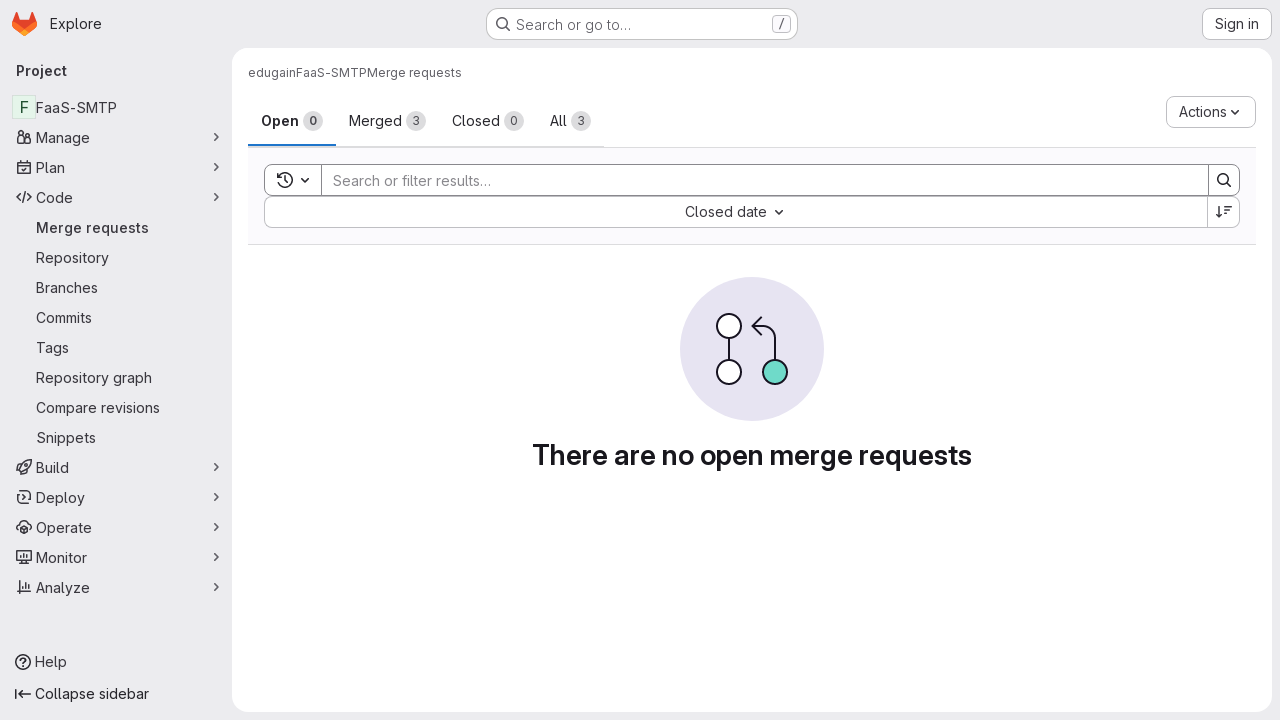

--- FILE ---
content_type: text/javascript; charset=utf-8
request_url: https://gitlab.software.geant.org/assets/webpack/pages.projects.merge_requests.index.ed0e3220.chunk.js
body_size: 74911
content:
(this.webpackJsonp=this.webpackJsonp||[]).push([["pages.projects.merge_requests.index","814f5a10","187ce792","commons-pages.dashboard.issues-pages.groups.merge_requests-pages.projects.pipelines.index","vendors-gfm_copy_extra-shortcutsBundle"],{"+1Q1":function(e,t,i){"use strict";var n=i("zIFf"),a=i("/lV4"),r={components:{UserAvatarLink:i("ZHzM").a},directives:{GlTooltip:n.a},props:{assignees:{type:Array,required:!0},iconSize:{type:Number,required:!1,default:24},imgCssClasses:{type:String,required:!1,default:""},maxVisible:{type:Number,required:!1,default:3}},data:()=>({maxAssignees:99}),computed:{assigneesToShow(){const e=this.assignees.length-this.numHiddenAssignees;return this.assignees.slice(0,e)},assigneesCounterTooltip(){return Object(a.j)(Object(a.a)("%{count} more assignees"),{count:this.numHiddenAssignees})},numHiddenAssignees(){return this.assignees.length>this.maxVisible?this.assignees.length-this.maxVisible+1:0},assigneeCounterLabel(){return this.numHiddenAssignees>this.maxAssignees?this.maxAssignees+"+":"+"+this.numHiddenAssignees}},methods:{avatarUrlTitle:e=>Object(a.j)(Object(a.a)("Assigned to %{assigneeName}"),{assigneeName:e.name}),assigneeHref:e=>e.web_path||e.webPath,avatarUrl:e=>e.avatar_url||e.avatarUrl}},s=i("tBpV"),l=Object(s.a)(r,(function(){var e=this,t=e._self._c;return t("div",[e._l(e.assigneesToShow,(function(i){return t("user-avatar-link",{key:i.id,staticClass:"js-no-trigger author-link",attrs:{"link-href":e.assigneeHref(i),"img-alt":e.avatarUrlTitle(i),"img-css-classes":e.imgCssClasses,"img-css-wrapper-classes":"gl-inline-flex","img-src":e.avatarUrl(i),"img-size":e.iconSize,"tooltip-placement":"bottom","data-testid":"assignee-link"}},[t("span",{staticClass:"js-assignee-tooltip"},[t("span",{staticClass:"gl-block gl-font-bold"},[e._v(e._s(e.s__("Label|Assignee")))]),e._v(" "+e._s(i.name)+"\n      "),i.username?t("span",[e._v("@"+e._s(i.username))]):e._e()])])})),e._v(" "),e.numHiddenAssignees>0?t("span",{directives:[{name:"gl-tooltip",rawName:"v-gl-tooltip.bottom",modifiers:{bottom:!0}}],staticClass:"avatar-counter",attrs:{title:e.assigneesCounterTooltip,"data-testid":"avatar-counter-content"}},[e._v(e._s(e.assigneeCounterLabel))]):e._e()],2)}),[],!1,null,null,null);t.a=l.exports},"+Vaw":function(e,t,i){"use strict";i.d(t,"a",(function(){return s})),i.d(t,"b",(function(){return l}));var n=i("zNqO"),a=i("EXdk"),r=i("Cn4y");const s={stacked:Object(r.b)(a.i,!1)},l=Object(n.c)({props:s,computed:{isStacked(){const{stacked:e}=this;return""===e||e},isStackedAlways(){return!0===this.isStacked},stackedTableClasses(){const{isStackedAlways:e}=this;return{"b-table-stacked":e,["b-table-stacked-"+this.stacked]:!e&&this.isStacked}}}})},"+p8b":function(e,t){e.exports=function(e){return e&&e.length?e[0]:void 0}},"/ev+":function(e){e.exports=JSON.parse('{"iconCount":113,"spriteSize":226730,"icons":[{"name":"add-user-sm","svg_size":72},{"name":"catalog-sm","svg_size":72},{"name":"chart-bar-sm","svg_size":72},{"name":"chat-sm","svg_size":72},{"name":"cloud-check-sm","svg_size":72},{"name":"cloud-tanuki-sm","svg_size":72},{"name":"cloud-user-sm","svg_size":72},{"name":"commit-sm","svg_size":72},{"name":"devops-sm","svg_size":72},{"name":"empty-todos-all-done-md","svg_size":144},{"name":"empty-todos-md","svg_size":144},{"name":"merge-requests-sm","svg_size":72},{"name":"milestone-sm","svg_size":72},{"name":"package-sm","svg_size":72},{"name":"pipeline-sm","svg_size":72},{"name":"project-create-from-template-sm","svg_size":72},{"name":"project-create-new-sm","svg_size":72},{"name":"project-import-sm","svg_size":72},{"name":"purchase-success-md","svg_size":144},{"name":"rocket-launch-md","svg_size":144},{"name":"scan-alert-sm","svg_size":72},{"name":"schedule-md","svg_size":144},{"name":"search-sm","svg_size":72},{"name":"secure-sm","svg_size":72},{"name":"service-desk-sm","svg_size":72},{"name":"subgroup-create-new-sm","svg_size":72},{"name":"success-sm","svg_size":72},{"name":"tanuki-ai-md","svg_size":144},{"name":"tanuki-ai-sm","svg_size":72},{"name":"train-sm","svg_size":72},{"name":"variables-sm","svg_size":72},{"name":"wiki-sm","svg_size":72},{"name":"empty-access-md","svg_size":144},{"name":"empty-access-token-md","svg_size":144},{"name":"empty-activity-md","svg_size":144},{"name":"empty-admin-apps-md","svg_size":144},{"name":"empty-ai-catalog-md","svg_size":144},{"name":"empty-catalog-md","svg_size":144},{"name":"empty-chart-md","svg_size":144},{"name":"empty-cloud-md","svg_size":144},{"name":"empty-commit-md","svg_size":144},{"name":"empty-dashboard-md","svg_size":144},{"name":"empty-devops-md","svg_size":144},{"name":"empty-embed-panel-md","svg_size":144},{"name":"empty-environment-md","svg_size":144},{"name":"empty-epic-add-md","svg_size":144},{"name":"empty-epic-md","svg_size":144},{"name":"empty-feature-flag-md","svg_size":144},{"name":"empty-friends-md","svg_size":144},{"name":"empty-geo-md","svg_size":144},{"name":"empty-groups-md","svg_size":144},{"name":"empty-issues-add-md","svg_size":144},{"name":"empty-issues-md","svg_size":144},{"name":"empty-job-canceled-md","svg_size":144},{"name":"empty-job-failed-md","svg_size":144},{"name":"empty-job-manual-md","svg_size":144},{"name":"empty-job-not-triggered-md","svg_size":144},{"name":"empty-job-pending-md","svg_size":144},{"name":"empty-job-scheduled-md","svg_size":144},{"name":"empty-job-skipped-md","svg_size":144},{"name":"empty-key-md","svg_size":144},{"name":"empty-labels-add-md","svg_size":144},{"name":"empty-labels-md","svg_size":144},{"name":"empty-labels-starred-md","svg_size":144},{"name":"empty-merge-requests-md","svg_size":144},{"name":"empty-milestone-md","svg_size":144},{"name":"empty-organizations-add-md","svg_size":144},{"name":"empty-organizations-md","svg_size":144},{"name":"empty-package-md","svg_size":144},{"name":"empty-piechart-md","svg_size":144},{"name":"empty-pipeline-md","svg_size":144},{"name":"empty-private-md","svg_size":144},{"name":"empty-projects-deleted-md","svg_size":144},{"name":"empty-projects-md","svg_size":144},{"name":"empty-projects-starred-md","svg_size":144},{"name":"empty-radar-md","svg_size":144},{"name":"empty-scan-alert-md","svg_size":144},{"name":"empty-schedule-md","svg_size":144},{"name":"empty-search-md","svg_size":144},{"name":"empty-secrets-md","svg_size":144},{"name":"empty-secure-add-md","svg_size":144},{"name":"empty-secure-md","svg_size":144},{"name":"empty-service-desk-md","svg_size":144},{"name":"empty-snippets-md","svg_size":144},{"name":"empty-subgroup-add-md","svg_size":144},{"name":"empty-subgroup-md","svg_size":144},{"name":"empty-train-md","svg_size":144},{"name":"empty-user-alert-md","svg_size":144},{"name":"empty-user-md","svg_size":144},{"name":"empty-user-settings-md","svg_size":144},{"name":"empty-variables-md","svg_size":144},{"name":"empty-wiki-md","svg_size":144},{"name":"empty-workspaces-md","svg_size":144},{"name":"error-403-lg","svg_size":288},{"name":"error-404-lg","svg_size":288},{"name":"error-409-lg","svg_size":288},{"name":"error-422-lg","svg_size":288},{"name":"error-429-lg","svg_size":288},{"name":"error-500-lg","svg_size":288},{"name":"error-502-lg","svg_size":288},{"name":"error-503-lg","svg_size":288},{"name":"status-alert-md","svg_size":144},{"name":"status-alert-sm","svg_size":72},{"name":"status-fail-md","svg_size":144},{"name":"status-fail-sm","svg_size":72},{"name":"status-new-md","svg_size":144},{"name":"status-new-sm","svg_size":72},{"name":"status-nothing-md","svg_size":144},{"name":"status-nothing-sm","svg_size":72},{"name":"status-settings-md","svg_size":144},{"name":"status-settings-sm","svg_size":72},{"name":"status-success-md","svg_size":144},{"name":"status-success-sm","svg_size":72}]}')},261:function(e,t,i){i("HVBj"),i("gjpc"),e.exports=i("kFdu")},"3Mad":function(e,t,i){"use strict";i.d(t,"a",(function(){return c})),i.d(t,"b",(function(){return m}));i("UezY"),i("z6RN"),i("hG7+"),i("v2fZ");var n=i("zNqO"),a=i("EXdk"),r=i("MHCW"),s=i("dJQL"),l=i("Cn4y"),o=i("fCkf"),u=i("Z48/"),d=i("nbER");const c={bordered:Object(l.b)(a.g,!1),borderless:Object(l.b)(a.g,!1),captionTop:Object(l.b)(a.g,!1),dark:Object(l.b)(a.g,!1),fixed:Object(l.b)(a.g,!1),hover:Object(l.b)(a.g,!1),noBorderCollapse:Object(l.b)(a.g,!1),outlined:Object(l.b)(a.g,!1),responsive:Object(l.b)(a.i,!1),small:Object(l.b)(a.g,!1),stickyHeader:Object(l.b)(a.i,!1),striped:Object(l.b)(a.g,!1),tableClass:Object(l.b)(a.e),tableVariant:Object(l.b)(a.r)},m=Object(n.c)({mixins:[d.a],provide(){var e=this;return{getBvTable:function(){return e}}},inheritAttrs:!1,props:c,computed:{isTableSimple:()=>!1,isResponsive(){const{responsive:e}=this;return""===e||e},isStickyHeader(){let{stickyHeader:e}=this;return e=""===e||e,!this.isStacked&&e},wrapperClasses(){const{isResponsive:e}=this;return[this.isStickyHeader?"b-table-sticky-header":"",!0===e?"table-responsive":e?"table-responsive table-responsive-"+this.responsive:""].filter(r.a)},wrapperStyles(){const{isStickyHeader:e}=this;return e&&!Object(s.b)(e)?{maxHeight:e}:{}},tableClasses(){let{hover:e,tableVariant:t,selectableTableClasses:i,stackedTableClasses:n,tableClass:a,computedBusy:r}=Object(o.a)(this);return e=this.isTableSimple?e:e&&this.computedItems.length>0&&!r,[a,{"table-striped":this.striped,"table-hover":e,"table-dark":this.dark,"table-bordered":this.bordered,"table-borderless":this.borderless,"table-sm":this.small,"gl-border":this.outlined,"b-table-fixed":this.fixed,"b-table-caption-top":this.captionTop,"b-table-no-border-collapse":this.noBorderCollapse},t?`${this.dark?"bg":"table"}-${t}`:"",n,i]},tableAttrs(){const{computedItems:e,filteredItems:t,computedFields:i,selectableTableAttrs:n,computedBusy:a}=Object(o.a)(this),r=this.isTableSimple?{}:{"aria-busy":Object(u.e)(a),"aria-colcount":Object(u.e)(i.length),"aria-describedby":this.bvAttrs["aria-describedby"]||this.$refs.caption?this.captionId:null};return{"aria-rowcount":e&&t&&t.length>e.length?Object(u.e)(t.length):null,...this.bvAttrs,id:this.safeId(),role:this.bvAttrs.role||"table",...r,...n}}},render(e){const{wrapperClasses:t,renderCaption:i,renderColgroup:n,renderThead:a,renderTbody:s,renderTfoot:l}=Object(o.a)(this),u=[];this.isTableSimple?u.push(this.normalizeSlot()):(u.push(i?i():null),u.push(n?n():null),u.push(a?a():null),u.push(s?s():null),u.push(l?l():null));const d=e("table",{staticClass:"table b-table",class:this.tableClasses,attrs:this.tableAttrs,key:"b-table"},u.filter(r.a));return t.length>0?e("div",{class:t,style:this.wrapperStyles,key:"wrap"},[d]):d}})},"47Nv":function(e,t,i){"use strict";i("LdIe"),i("z6RN"),i("PTOk"),i("aFm2"),i("R9qC"),i("B++/"),i("47t/"),i("UezY"),i("hG7+");var n=i("gAdM"),a=i.n(n),r=i("onSc"),s=i("q3oM"),l=i("spe0"),o=(i("v2fZ"),i("6IH5"));var u={name:"GlFilteredSearchSuggestionList",inject:["suggestionsListClass","termsAsTokens"],provide(){return{filteredSearchSuggestionListInstance:this}},props:{initialValue:{required:!1,validator:function(){return!0},default:null}},data:()=>({activeIdx:-1,registeredItems:[]}),computed:{initialActiveIdx(){var e=this;return this.registeredItems.findIndex((function(t){return e.valuesMatch(t.value,e.initialValue)}))},initialActiveItem(){return this.registeredItems[this.initialActiveIdx]},activeItem(){return this.termsAsTokens()||-2!==this.activeIdx?-1===this.activeIdx?this.initialActiveItem:this.registeredItems[this.activeIdx]:null},listClasses(){return[this.suggestionsListClass(),"dropdown-menu gl-filtered-search-suggestion-list"]}},watch:{initialValue(){this.activeIdx=-1}},methods:{valuesMatch:(e,t)=>null!=e&&null!=t&&("string"==typeof e&&"string"==typeof t?e.toLowerCase()===t.toLowerCase():e===t),register(e){this.registeredItems.push(e)},unregister(e){const t=this.registeredItems.indexOf(e);-1!==t&&(this.registeredItems.splice(t,1),t===this.activeIdx&&(this.activeIdx=-1))},nextItem(){this.termsAsTokens()?this.stepItem(1):this.stepItem(1,this.registeredItems.length-1)},prevItem(){this.termsAsTokens()?this.stepItem(-1):this.stepItem(-1,0)},stepItem(e,t){if(this.termsAsTokens()||this.activeIdx!==t&&(-1!==this.activeIdx||this.initialActiveIdx!==t)){const t=-1===this.activeIdx?this.initialActiveIdx:this.activeIdx;this.activeIdx=Object(o.l)(t,e,this.registeredItems.length)}else this.activeIdx=-2,this.$refs.top.scrollIntoView()},getValue(){return this.activeItem?this.activeItem.value:null}}},d=i("tBpV"),c=Object(d.a)(u,(function(){var e=this._self._c;return e("ul",{class:this.listClasses},[e("li",{ref:"top"}),this._v(" "),this._t("default")],2)}),[],!1,null,null,null).exports;const m=function(e){return function(e){var t,i;return"Symbol(Fragment)"===(null==e||null===(t=e.type)||void 0===t||null===(i=t.toString)||void 0===i?void 0:i.call(t))}(e)?Array.isArray(e.children)?e.children.every(m):m(e.children):!!function(e){var t,i;return"Symbol(Comment)"===(null==e||null===(t=e.type)||void 0===t||null===(i=t.toString)||void 0===i?void 0:i.call(t))}(e)};var p={name:"GlFilteredSearchTokenSegment",components:{Portal:r.Portal,GlFilteredSearchSuggestionList:c,GlFilteredSearchSuggestion:l.a},inject:["portalName","alignSuggestions","termsAsTokens"],inheritAttrs:!1,props:{active:{type:Boolean,required:!1,default:!1},isTerm:{type:Boolean,required:!1,default:!1},label:{type:String,required:!1,default:"Search"},multiSelect:{type:Boolean,required:!1,default:!1},options:{type:Array,required:!1,default:function(){return null}},optionTextField:{type:String,required:!1,default:"title"},customInputKeydownHandler:{type:Function,required:!1,default:function(){return function(){return!1}}},value:{required:!0,validator:function(){return!0}},searchInputAttributes:{type:Object,required:!1,default:function(){return{}}},isLastToken:{type:Boolean,required:!1,default:!1},currentValue:{type:Array,required:!1,default:function(){return[]}},cursorPosition:{type:String,required:!1,default:"end",validator:function(e){return["start","end"].includes(e)}},viewOnly:{type:Boolean,required:!1,default:!1}},data(){return{fallbackValue:this.value}},computed:{hasTermSuggestion(){return!!this.termsAsTokens()&&(!!this.options&&this.options.some((function({value:e}){return e===o.b})))},matchingOption(){var e,t=this;return null===(e=this.options)||void 0===e?void 0:e.find((function(e){return e.value===t.value}))},nonMultipleValue(){return Array.isArray(this.value)?a()(this.value):this.value},inputValue:{get(){return this.isTerm?this.nonMultipleValue:this.matchingOption?this.matchingOption[this.optionTextField]:this.nonMultipleValue},set(e){this.$emit("input",e)}},hasOptionsOrSuggestions(){var e;return(null===(e=this.options)||void 0===e?void 0:e.length)||function(e){if(!e)return!1;const t="function"==typeof e?e():e;return!(Array.isArray(t)?t.every(m):m(t))}(this.$slots.suggestions)},defaultSuggestedValue(){var e;if(!this.options)return this.nonMultipleValue;if(this.value){const e=this.getMatchingOptionForInputValue(this.inputValue)||this.getMatchingOptionForInputValue(this.inputValue,{loose:!0});return e?e.value:this.hasTermSuggestion?o.b:null}const t=this.options.find((function(e){return e.default}));return t?t.value:this.isTerm||null===(e=this.options[0])||void 0===e?void 0:e.value},containerAttributes(){return this.isLastToken&&!this.active&&this.currentValue.length>1&&this.searchInputAttributes}},watch:{active:{immediate:!0,handler(e){e?this.activate():this.deactivate()}},inputValue(e){if(this.termsAsTokens())return;if(this.multiSelect)return;if("string"!=typeof e)return;const t=e.split('"').length%2==0;if(-1===e.indexOf(" ")||t)return;const[i,...n]=Object(o.k)(e).filter((function(e,t,i){return Boolean(e)||t===i.length-1}));this.$emit("input",i),n.length&&this.$emit("split",n)}},methods:{emitIfInactive(e){e.button!==s.c||this.active||(this.$emit("activate"),e.preventDefault())},getMatchingOptionForInputValue(e,{loose:t}={loose:!1}){var i,n=this;return null===(i=this.options)||void 0===i?void 0:i.find((function(i){return t?Object(o.h)(i[n.optionTextField],e):i[n.optionTextField]===e}))},activate(){var e=this;this.fallbackValue=this.value,this.$nextTick((function(){const{input:t}=e.$refs;t&&(t.focus(),t.scrollIntoView({block:"nearest",inline:"end"}),e.alignSuggestions(t),"start"===e.cursorPosition&&(null==t||t.setSelectionRange(0,0)))}))},deactivate(){var e;this.options&&!this.isTerm&&(null===(e=this.matchingOption)||void 0===e?void 0:e.value)!==this.value&&this.$emit("input",this.fallbackValue)},applySuggestion(e){const t=this.termsAsTokens()?e:Object(o.o)(e);this.$emit("select",t),this.multiSelect||(this.$emit("input",t===o.b?this.inputValue:t),this.$emit("complete",t))},showHeader(e){var t;return null===(t=e.value)||void 0===t?void 0:t.toString().startsWith("gl-filtered-search-suggestion-group-")},handleInputKeydown(e){var t=this;const{key:i}=e,{suggestions:n,input:a}=this.$refs,r=null==n?void 0:n.getValue(),s={ArrowLeft:function(){0===a.selectionStart&&(e.preventDefault(),t.$emit("previous"))},ArrowRight:function(){a.selectionEnd===t.inputValue.length&&(e.preventDefault(),t.$emit("next"))},Backspace:function(){""===t.inputValue&&(e.preventDefault(),t.$emit("backspace"))},Enter:function(){e.preventDefault(),null!=r?t.applySuggestion(r):t.$emit("submit")},":":function(){null!=r&&(e.preventDefault(),t.applySuggestion(r))},Escape:function(){e.preventDefault(),t.$emit("complete")}},l={ArrowDown:function(){return n.nextItem()},Down:function(){return n.nextItem()},ArrowUp:function(){return n.prevItem()},Up:function(){return n.prevItem()}};this.hasOptionsOrSuggestions&&Object.assign(s,l),Object.keys(s).includes(i)?s[i]():this.customInputKeydownHandler(e,{suggestedValue:r,inputValue:this.inputValue,applySuggestion:function(e){return t.applySuggestion(e)}})},handleBlur(){this.multiSelect?this.$emit("complete"):this.active&&this.$emit("deactivate")}}},h=Object(d.a)(p,(function(){var e=this,t=e._self._c;return t("div",e._g(e._b({staticClass:"gl-filtered-search-token-segment",class:{"gl-filtered-search-token-segment-active":e.active,"!gl-cursor-text":e.viewOnly},attrs:{"data-testid":"filtered-search-token-segment"}},"div",e.containerAttributes,!1),e.viewOnly?{}:{mousedown:e.emitIfInactive}),[e.active?[e._t("before-input",null,null,{submitValue:e.applySuggestion}),e._v(" "),"checkbox"===e.searchInputAttributes.type?t("input",e._b({directives:[{name:"model",rawName:"v-model",value:e.inputValue,expression:"inputValue"}],ref:"input",staticClass:"gl-filtered-search-token-segment-input",class:{"gl-filtered-search-token-segment-input-disabled":e.viewOnly},attrs:{"data-testid":"filtered-search-token-segment-input","aria-label":e.label,disabled:e.viewOnly,type:"checkbox"},domProps:{checked:Array.isArray(e.inputValue)?e._i(e.inputValue,null)>-1:e.inputValue},on:{keydown:e.handleInputKeydown,blur:e.handleBlur,change:function(t){var i=e.inputValue,n=t.target,a=!!n.checked;if(Array.isArray(i)){var r=e._i(i,null);n.checked?r<0&&(e.inputValue=i.concat([null])):r>-1&&(e.inputValue=i.slice(0,r).concat(i.slice(r+1)))}else e.inputValue=a}}},"input",e.searchInputAttributes,!1)):"radio"===e.searchInputAttributes.type?t("input",e._b({directives:[{name:"model",rawName:"v-model",value:e.inputValue,expression:"inputValue"}],ref:"input",staticClass:"gl-filtered-search-token-segment-input",class:{"gl-filtered-search-token-segment-input-disabled":e.viewOnly},attrs:{"data-testid":"filtered-search-token-segment-input","aria-label":e.label,disabled:e.viewOnly,type:"radio"},domProps:{checked:e._q(e.inputValue,null)},on:{keydown:e.handleInputKeydown,blur:e.handleBlur,change:function(t){e.inputValue=null}}},"input",e.searchInputAttributes,!1)):t("input",e._b({directives:[{name:"model",rawName:"v-model",value:e.inputValue,expression:"inputValue"}],ref:"input",staticClass:"gl-filtered-search-token-segment-input",class:{"gl-filtered-search-token-segment-input-disabled":e.viewOnly},attrs:{"data-testid":"filtered-search-token-segment-input","aria-label":e.label,disabled:e.viewOnly,type:e.searchInputAttributes.type},domProps:{value:e.inputValue},on:{keydown:e.handleInputKeydown,blur:e.handleBlur,input:function(t){t.target.composing||(e.inputValue=t.target.value)}}},"input",e.searchInputAttributes,!1)),e._v(" "),t("portal",{key:"operator-"+e._uid,attrs:{to:e.portalName}},[e.hasOptionsOrSuggestions?t("gl-filtered-search-suggestion-list",{key:"operator-"+e._uid,ref:"suggestions",attrs:{role:"list",tabindex:"0","initial-value":e.defaultSuggestedValue},on:{suggestion:e.applySuggestion}},[e.options?[e._l(e.options,(function(i,n){return[e.showHeader(i)?[n>0?t("li",{key:"separator-"+n},[t("hr",{staticClass:"gl-border-t -gl-mx-2 gl-my-2"})]):e._e(),e._v(" "),t("li",{key:"header-"+n,staticClass:"gl-mx-0 gl-pb-2 gl-pl-5 gl-pt-3 gl-text-sm gl-font-bold gl-text-strong",attrs:{role:"presentation","data-testid":"filtered-search-section-header"}},[e._v("\n                "+e._s(i.title)+"\n              ")])]:t("gl-filtered-search-suggestion",{key:`${i.value}-${n}`,attrs:{value:i.value,"icon-name":i.icon}},[e._t("option",(function(){return[i.component?[t(i.component,{tag:"component",attrs:{option:i}})]:[e._v("\n                  "+e._s(i[e.optionTextField])+"\n                ")]]}),null,{option:i})],2)]}))]:e._t("suggestions")],2):e._e()],1)]:e._t("view",(function(){return[e._v(e._s(e.inputValue))]}),null,{label:e.label,inputValue:e.inputValue})],2)}),[],!1,null,null,null);t.a=h.exports},"6IH5":function(e,t,i){"use strict";i.d(t,"b",(function(){return d})),i.d(t,"a",(function(){return c})),i.d(t,"c",(function(){return m})),i.d(t,"g",(function(){return p})),i.d(t,"j",(function(){return h})),i.d(t,"i",(function(){return v})),i.d(t,"l",(function(){return f})),i.d(t,"n",(function(){return b})),i.d(t,"f",(function(){return N})),i.d(t,"d",(function(){return S})),i.d(t,"e",(function(){return w})),i.d(t,"h",(function(){return _})),i.d(t,"m",(function(){return T})),i.d(t,"k",(function(){return C})),i.d(t,"o",(function(){return I}));i("ZzK0"),i("z6RN"),i("BzOf"),i("v2fZ"),i("aFm2"),i("R9qC"),i("RFHG"),i("xuo1"),i("UezY"),i("hG7+"),i("86Lb");var n=i("bta6"),a=i.n(n),r=i("gAdM"),s=i.n(r),l=i("lx39"),o=i.n(l),u=i("oIb9");const d="filtered-search-term",c="intent-activate-previous",m=".gl-token-close";function p(e){return e.type===d&&""===e.value.data.trim()}function h(e){const t=[];return e.forEach((function(e){p(e)||(e.type!==d?t.push({...e}):t.length>0&&"string"==typeof t[t.length-1]?t[t.length-1]+=" "+e.value.data:t.push(e.value.data))})),t}function g(e){Array.isArray(e),0}function v(e){return"string"==typeof e||(g(e),e.some((function(e){return"string"==typeof e||!e.id})))}function f(e,t,i){if(0===t)return e;let n;return n=e>=0&&e<i?e:t>0?-1:i,Object(u.d)(n+t,i)}function b({icon:e,title:t,type:i,optionComponent:n}){return{icon:e,title:t,value:i,component:n}}let k=0;const y=function(){const e="token-"+k;return k+=1,e};function N(e){return e.id?e:{...e,id:y()}}function S(e=""){return{id:y(),type:d,value:{data:e}}}function w(e,t=!1){g(e);return(Array.isArray(e)?e:[e]).reduce((function(e,i){if("string"==typeof i)if(t){const t=i.trim();t&&e.push(S(t))}else{i.split(" ").filter(Boolean).forEach((function(t){return e.push(S(t))}))}else e.push(N(i));return e}),[])}function _(e,t){return e.toLowerCase().includes(t.toLowerCase())}const T={type:d,icon:"title",title:"Search for this text"};function C(e){if("'"===a()(e)&&"'"===s()(e))return[e];if('"'===a()(e)&&'"'===s()(e))return[e];const t=e.split(" "),i=[];let n=!1,r="";for(;t.length;){const e=t.shift();if(-1===e.indexOf('"'))n?r+=" "+e:i.push(e);else{const[a,s]=e.split('"',2);n?(n=!1,r+=` ${a}"`,i.push(r),r="",s.length&&t.unshift(s)):(n=!0,a.length&&i.push(a),r='"'+s)}}return i}function I(e){if(!o()(e))return e;if(!e.includes(" "))return e;return["'",'"'].some((function(t){return a()(e)===t&&s()(e)===t}))?e:`"${e}"`}},"6hS+":function(e,t,i){var n={kind:"Document",definitions:[{kind:"OperationDefinition",operation:"query",name:{kind:"Name",value:"searchLabels"},variableDefinitions:[{kind:"VariableDefinition",variable:{kind:"Variable",name:{kind:"Name",value:"fullPath"}},type:{kind:"NonNullType",type:{kind:"NamedType",name:{kind:"Name",value:"ID"}}},directives:[]},{kind:"VariableDefinition",variable:{kind:"Variable",name:{kind:"Name",value:"search"}},type:{kind:"NamedType",name:{kind:"Name",value:"String"}},directives:[]},{kind:"VariableDefinition",variable:{kind:"Variable",name:{kind:"Name",value:"isProject"}},type:{kind:"NamedType",name:{kind:"Name",value:"Boolean"}},defaultValue:{kind:"BooleanValue",value:!1},directives:[]}],directives:[],selectionSet:{kind:"SelectionSet",selections:[{kind:"Field",name:{kind:"Name",value:"group"},arguments:[{kind:"Argument",name:{kind:"Name",value:"fullPath"},value:{kind:"Variable",name:{kind:"Name",value:"fullPath"}}}],directives:[{kind:"Directive",name:{kind:"Name",value:"skip"},arguments:[{kind:"Argument",name:{kind:"Name",value:"if"},value:{kind:"Variable",name:{kind:"Name",value:"isProject"}}}]},{kind:"Directive",name:{kind:"Name",value:"persist"},arguments:[]}],selectionSet:{kind:"SelectionSet",selections:[{kind:"Field",name:{kind:"Name",value:"id"},arguments:[],directives:[]},{kind:"Field",name:{kind:"Name",value:"labels"},arguments:[{kind:"Argument",name:{kind:"Name",value:"searchTerm"},value:{kind:"Variable",name:{kind:"Name",value:"search"}}},{kind:"Argument",name:{kind:"Name",value:"includeAncestorGroups"},value:{kind:"BooleanValue",value:!0}},{kind:"Argument",name:{kind:"Name",value:"includeDescendantGroups"},value:{kind:"BooleanValue",value:!0}}],directives:[],selectionSet:{kind:"SelectionSet",selections:[{kind:"Field",name:{kind:"Name",value:"__persist"},arguments:[],directives:[]},{kind:"Field",name:{kind:"Name",value:"nodes"},arguments:[],directives:[],selectionSet:{kind:"SelectionSet",selections:[{kind:"Field",name:{kind:"Name",value:"__persist"},arguments:[],directives:[]},{kind:"FragmentSpread",name:{kind:"Name",value:"Label"},directives:[]}]}}]}}]}},{kind:"Field",name:{kind:"Name",value:"project"},arguments:[{kind:"Argument",name:{kind:"Name",value:"fullPath"},value:{kind:"Variable",name:{kind:"Name",value:"fullPath"}}}],directives:[{kind:"Directive",name:{kind:"Name",value:"include"},arguments:[{kind:"Argument",name:{kind:"Name",value:"if"},value:{kind:"Variable",name:{kind:"Name",value:"isProject"}}}]},{kind:"Directive",name:{kind:"Name",value:"persist"},arguments:[]}],selectionSet:{kind:"SelectionSet",selections:[{kind:"Field",name:{kind:"Name",value:"id"},arguments:[],directives:[]},{kind:"Field",name:{kind:"Name",value:"labels"},arguments:[{kind:"Argument",name:{kind:"Name",value:"searchTerm"},value:{kind:"Variable",name:{kind:"Name",value:"search"}}},{kind:"Argument",name:{kind:"Name",value:"includeAncestorGroups"},value:{kind:"BooleanValue",value:!0}}],directives:[],selectionSet:{kind:"SelectionSet",selections:[{kind:"Field",name:{kind:"Name",value:"__persist"},arguments:[],directives:[]},{kind:"Field",name:{kind:"Name",value:"nodes"},arguments:[],directives:[],selectionSet:{kind:"SelectionSet",selections:[{kind:"Field",name:{kind:"Name",value:"__persist"},arguments:[],directives:[]},{kind:"FragmentSpread",name:{kind:"Name",value:"Label"},directives:[]}]}}]}}]}}]}}],loc:{start:0,end:587}};n.loc.source={body:'#import "./label.fragment.graphql"\n\nquery searchLabels($fullPath: ID!, $search: String, $isProject: Boolean = false) {\n  group(fullPath: $fullPath) @skip(if: $isProject) @persist {\n    id\n    labels(searchTerm: $search, includeAncestorGroups: true, includeDescendantGroups: true) {\n      __persist\n      nodes {\n        __persist\n        ...Label\n      }\n    }\n  }\n  project(fullPath: $fullPath) @include(if: $isProject) @persist {\n    id\n    labels(searchTerm: $search, includeAncestorGroups: true) {\n      __persist\n      nodes {\n        __persist\n        ...Label\n      }\n    }\n  }\n}\n',name:"GraphQL request",locationOffset:{line:1,column:1}};var a={};n.definitions=n.definitions.concat(i("DQ41").definitions.filter((function(e){if("FragmentDefinition"!==e.kind)return!0;var t=e.name.value;return!a[t]&&(a[t]=!0,!0)})));var r={};function s(e,t){for(var i=0;i<e.definitions.length;i++){var n=e.definitions[i];if(n.name&&n.name.value==t)return n}}n.definitions.forEach((function(e){if(e.name){var t=new Set;!function e(t,i){if("FragmentSpread"===t.kind)i.add(t.name.value);else if("VariableDefinition"===t.kind){var n=t.type;"NamedType"===n.kind&&i.add(n.name.value)}t.selectionSet&&t.selectionSet.selections.forEach((function(t){e(t,i)})),t.variableDefinitions&&t.variableDefinitions.forEach((function(t){e(t,i)})),t.definitions&&t.definitions.forEach((function(t){e(t,i)}))}(e,t),r[e.name.value]=t}})),e.exports=n,e.exports.searchLabels=function(e,t){var i={kind:e.kind,definitions:[s(e,t)]};e.hasOwnProperty("loc")&&(i.loc=e.loc);var n=r[t]||new Set,a=new Set,l=new Set;for(n.forEach((function(e){l.add(e)}));l.size>0;){var o=l;l=new Set,o.forEach((function(e){a.has(e)||(a.add(e),(r[e]||new Set).forEach((function(e){l.add(e)})))}))}return a.forEach((function(t){var n=s(e,t);n&&i.definitions.push(n)})),i}(n,"searchLabels")},"7KAB":function(e,t,i){"use strict";i.r(t),i.d(t,"DISCUSSION_NOTE",(function(){return r})),i.d(t,"DIFF_NOTE",(function(){return s})),i.d(t,"DISCUSSION",(function(){return l})),i.d(t,"NOTE",(function(){return o})),i.d(t,"SYSTEM_NOTE",(function(){return u})),i.d(t,"COMMENT",(function(){return d})),i.d(t,"ISSUE_NOTEABLE_TYPE",(function(){return c})),i.d(t,"EPIC_NOTEABLE_TYPE",(function(){return m})),i.d(t,"MERGE_REQUEST_NOTEABLE_TYPE",(function(){return p})),i.d(t,"SNIPPET_NOTEABLE_TYPE",(function(){return h})),i.d(t,"DESIGN_NOTEABLE_TYPE",(function(){return g})),i.d(t,"COMMIT_NOTEABLE_TYPE",(function(){return v})),i.d(t,"INCIDENT_NOTEABLE_TYPE",(function(){return f})),i.d(t,"UNRESOLVE_NOTE_METHOD_NAME",(function(){return b})),i.d(t,"RESOLVE_NOTE_METHOD_NAME",(function(){return k})),i.d(t,"DESCRIPTION_TYPE",(function(){return y})),i.d(t,"DISCUSSION_FILTERS_DEFAULT_VALUE",(function(){return N})),i.d(t,"COMMENTS_ONLY_FILTER_VALUE",(function(){return S})),i.d(t,"HISTORY_ONLY_FILTER_VALUE",(function(){return w})),i.d(t,"DISCUSSION_TAB_LABEL",(function(){return _})),i.d(t,"NOTE_UNDERSCORE",(function(){return T})),i.d(t,"TIME_DIFFERENCE_VALUE",(function(){return C})),i.d(t,"ASC",(function(){return I})),i.d(t,"DESC",(function(){return x})),i.d(t,"DISCUSSIONS_SORT_ENUM",(function(){return O})),i.d(t,"DISCUSSION_FETCH_TIMEOUT",(function(){return j})),i.d(t,"FETCH_UPDATED_NOTES_DEBOUNCE_TIMEOUT",(function(){return A})),i.d(t,"NOTEABLE_TYPE_MAPPING",(function(){return P})),i.d(t,"DISCUSSION_FILTER_TYPES",(function(){return $})),i.d(t,"toggleStateErrorMessage",(function(){return B})),i.d(t,"MR_FILTER_OPTIONS",(function(){return R})),i.d(t,"MR_FILTER_TRACKING_OPENED",(function(){return q})),i.d(t,"MR_FILTER_TRACKING_USER_COMMENTS",(function(){return V})),i.d(t,"MR_FILTER_TRACKING_BOT_COMMENTS",(function(){return E}));var n=i("AxUD"),a=i("/lV4");const r="DiscussionNote",s="DiffNote",l="discussion",o="note",u="systemNote",d="comment",c="Issue",m="Epic",p="MergeRequest",h="Snippet",g="DesignManagement::Design",v="Commit",f="INCIDENT",b="delete",k="post",y="changed the description",N=0,S=1,w=2,_="show",T="note_",C=10,I="asc",x="desc",O={[I]:"CREATED_ASC",[x]:"CREATED_DESC"},j=750,A=750,P={Issue:c,MergeRequest:p,Epic:m,Incident:f,Commit:v},$={ALL:"all",COMMENTS:"comments",HISTORY:"history"},B={Epic:{[n.d]:Object(a.a)("Something went wrong while reopening the epic. Please try again later."),[n.i]:Object(a.a)("Something went wrong while closing the epic. Please try again later."),[n.j]:Object(a.a)("Something went wrong while closing the epic. Please try again later.")},MergeRequest:{[n.d]:Object(a.a)("Something went wrong while reopening the merge request. Please try again later."),[n.i]:Object(a.a)("Something went wrong while closing the merge request. Please try again later."),[n.j]:Object(a.a)("Something went wrong while closing the merge request. Please try again later.")}},R=[{text:Object(a.a)("Approvals"),value:"approval",systemNoteIcons:["approval","unapproval","check","error"]},{text:Object(a.a)("Assignees & reviewers"),value:"assignees_reviewers",noteText:[Object(a.i)("IssuableEvents|requested review from"),Object(a.i)("IssuableEvents|removed review request for"),Object(a.i)("IssuableEvents|assigned to"),Object(a.i)("IssuableEvents|unassigned")]},{text:Object(a.a)("Comments (from bots)"),value:"bot_comments",bot:!0},{text:Object(a.a)("Comments (from users)"),value:"comments",noteType:["DiscussionNote","DiffNote"],individualNote:!0,noteText:[Object(a.i)("IssuableEvents|resolved all threads")]},{text:Object(a.a)("Commits & branches"),value:"commit_branches",systemNoteIcons:["commit","fork"]},{text:Object(a.a)("Edits"),value:"edits",systemNoteIcons:["pencil","todo-done"]},{text:Object(a.a)("Labels"),value:"labels",systemNoteIcons:["label"]},{text:Object(a.a)("Lock status"),value:"lock_status",systemNoteIcons:["lock","lock-open"]},{text:Object(a.a)("Mentions"),value:"mentions",systemNoteIcons:["comment-dots"]},{text:Object(a.a)("Merge request status"),value:"status",systemNoteIcons:["merge-request","issue-close","issues","merge-request-close","merge"]},{text:Object(a.a)("Tracking"),value:"tracking",noteType:["MilestoneNote"],systemNoteIcons:["timer"]}],q="user_clicks_comment_filter_dropdown",V="click_comment_filter_toggle_user_comments_in_mr",E="click_comment_filter_toggle_bot_comments_in_mr"},"93nq":function(e,t,i){"use strict";i("Tznw"),i("IYH6"),i("6yen"),i("OeRx"),i("l/dT"),i("RqS2"),i("Zy7a"),i("cjZU"),i("OAhk"),i("X42P"),i("mHhP"),i("fn0I"),i("UB/6"),i("imhG"),i("B++/"),i("z6RN"),i("47t/"),i("UezY"),i("hG7+"),i("3UXl"),i("iyoE"),i("v2fZ"),i("aFm2"),i("R9qC"),i("ZzK0"),i("BzOf");var n=i("3CjL"),a=i.n(n),r=i("o4PY"),s=i.n(r),l=i("mpVB"),o=i("RK7s"),u=i("q3oM"),d=i("CbCZ"),c=i("NnjE"),m=i("gFTu"),p=i("1I5c"),h=i("b1NL"),g=i("4qOP"),v=i("d85j"),f={name:"GlListboxItem",components:{GlIcon:v.a},props:{isSelected:{type:Boolean,default:!1,required:!1},isFocused:{type:Boolean,default:!1,required:!1},isCheckCentered:{type:Boolean,required:!1,default:!1},isHighlighted:{type:Boolean,default:!1,required:!1}},computed:{checkedClasses(){return this.isCheckCentered?"":"gl-mt-3 gl-self-start"}},methods:{toggleSelection(){this.$emit("select",!this.isSelected)},onKeydown(e){const{code:t}=e;t!==o.d&&t!==o.n||(Object(l.k)(e),this.toggleSelection())}}},b=i("tBpV"),k=Object(b.a)(f,(function(){var e=this,t=e._self._c;return t("li",{class:["gl-new-dropdown-item",{"gl-new-dropdown-item-highlighted":e.isHighlighted}],attrs:{role:"option",tabindex:e.isFocused?0:-1,"aria-selected":e.isSelected},on:{click:e.toggleSelection,keydown:e.onKeydown}},[t("span",{staticClass:"gl-new-dropdown-item-content"},[t("gl-icon",{class:["gl-new-dropdown-item-check-icon",{"gl-invisible":!e.isSelected},e.checkedClasses],attrs:{name:"mobile-issue-close","data-testid":"dropdown-item-checkbox"}}),e._v(" "),t("span",{staticClass:"gl-new-dropdown-item-text-wrapper"},[e._t("default")],2)],1)])}),[],!1,null,null,null).exports,y={name:"GlListboxSearchInput",components:{GlClearIconButton:i("7e18").a,GlIcon:v.a},inheritAttrs:!1,model:{prop:"value",event:"input"},props:{value:{type:String,required:!1,default:""},placeholder:{type:String,required:!1,default:"Search"}},computed:{hasValue(){return Boolean(this.value.length)},inputListeners(){var e=this;return{...this.$listeners,input:function(t){e.$emit("input",t.target.value)}}}},methods:{clearInput(){this.$emit("input",""),this.focusInput()},focusInput(){this.$refs.input.focus()}}},N=Object(b.a)(y,(function(){var e=this,t=e._self._c;return t("div",{staticClass:"gl-listbox-search"},[t("gl-icon",{staticClass:"gl-listbox-search-icon",attrs:{name:"search-sm",size:12}}),e._v(" "),t("input",e._g(e._b({ref:"input",staticClass:"gl-listbox-search-input",attrs:{type:"search","aria-label":e.placeholder,placeholder:e.placeholder},domProps:{value:e.value}},"input",e.$attrs,!1),e.inputListeners)),e._v(" "),e.hasValue?t("gl-clear-icon-button",{staticClass:"gl-listbox-search-clear-button",on:{click:function(t){return t.stopPropagation(),e.clearInput.apply(null,arguments)}}}):e._e()],1)}),[],!1,null,null,null).exports,S={name:"GlListboxGroup",props:{name:{type:String,required:!0},textSrOnly:{type:Boolean,required:!1,default:!1}},created(){this.nameId=s()("gl-listbox-group-")}},w=Object(b.a)(S,(function(){var e=this,t=e._self._c;return t("ul",{staticClass:"gl-mb-0 gl-pl-0",attrs:{role:"group","aria-labelledby":e.nameId}},[t("li",{staticClass:"gl-pb-2 gl-pl-4 gl-pt-3 gl-text-sm gl-font-bold gl-text-strong",class:{"gl-sr-only":e.textSrOnly},attrs:{id:e.nameId,role:"presentation"}},[e._t("group-label",(function(){return[e._v(e._s(e.name))]}))],2),e._v(" "),e._t("default")],2)}),[],!1,null,null,null).exports,_=i("Mb0h");const T=Symbol("null-key"),C=["gl-border-t-1","gl-border-t-solid","gl-border-t-dropdown-divider","gl-pt-1","gl-mt-2"];var I={name:"GlCollapsibleListbox",HEADER_ITEMS_BORDER_CLASSES:["gl-border-b-1","gl-border-b-solid","gl-border-b-dropdown-divider"],events:{GL_DROPDOWN_SHOWN:o.i,GL_DROPDOWN_HIDDEN:o.h},components:{GlBaseDropdown:h.a,GlListboxItem:k,GlListboxGroup:w,GlButton:d.a,GlSearchBoxByType:p.a,GlListboxSearchInput:N,GlLoadingIcon:c.a,GlIntersectionObserver:m.a},model:{prop:"selected",event:"select"},props:{items:{type:Array,required:!1,default:function(){return[]},validator:_.c},selected:{type:[Array,String,Number,null],required:!1,default:function(){return[]}},multiple:{type:Boolean,required:!1,default:!1},toggleText:{type:String,required:!1,default:""},textSrOnly:{type:Boolean,required:!1,default:!1},headerText:{type:String,required:!1,default:""},category:{type:String,required:!1,default:u.p.primary,validator:function(e){return e in u.p}},variant:{type:String,required:!1,default:u.z.default,validator:function(e){return e in u.z}},size:{type:String,required:!1,default:"medium",validator:function(e){return e in u.q}},icon:{type:String,required:!1,default:""},disabled:{type:Boolean,required:!1,default:!1},loading:{type:Boolean,required:!1,default:!1},toggleClass:{type:[String,Array,Object],required:!1,default:null},noCaret:{type:Boolean,required:!1,default:!1},placement:{type:String,required:!1,default:"bottom-start",validator:function(e){return Object.keys(u.y).includes(e)}},isCheckCentered:{type:Boolean,required:!1,default:!1},toggleId:{type:String,required:!1,default:null},toggleAriaLabelledBy:{type:String,required:!1,default:null},listAriaLabelledBy:{type:String,required:!1,default:null},searchable:{type:Boolean,required:!1,default:!1},searching:{type:Boolean,required:!1,default:!1},infiniteScroll:{type:Boolean,required:!1,default:!1},totalItems:{type:Number,required:!1,default:null},infiniteScrollLoading:{type:Boolean,required:!1,default:!1},noResultsText:{type:String,required:!1,default:"No results found"},searchPlaceholder:{type:String,required:!1,default:"Search"},resetButtonLabel:{type:String,required:!1,default:""},showSelectAllButtonLabel:{type:String,required:!1,default:""},block:{type:Boolean,required:!1,default:!1},dropdownOffset:{type:[Number,Object],required:!1,default:void 0},fluidWidth:{type:Boolean,required:!1,default:!1},positioningStrategy:{type:String,required:!1,default:o.l,validator:function(e){return[o.l,o.m].includes(e)}},startOpened:{type:Boolean,required:!1,default:!1},srOnlyResultsLabel:{type:Function,required:!1,default:Object(g.c)("GlCollapsibleListbox.srOnlyResultsLabel","%d result","%d results")}},data:()=>({selectedValues:[],listboxId:s()("listbox-"),searchInputId:s()("listbox-search-input-"),nextFocusedItemIndex:null,searchStr:"",topBoundaryVisible:!0,bottomBoundaryVisible:!0,activeItemId:null,itemIds:new Map}),computed:{ariaLabelledByID(){return this.searchable?this.searchInputId:this.listAriaLabelledBy||this.headerId||this.toggleIdComputed},toggleIdComputed(){return this.toggleId||s()("dropdown-toggle-btn-")},listboxTag(){return!this.hasItems||Object(_.b)(this.items[0])?"ul":"div"},listboxClasses(){return{"top-scrim-visible":!this.topBoundaryVisible,"bottom-scrim-visible":!this.bottomBoundaryVisible,[o.f]:!0}},itemTag(){return"ul"===this.listboxTag?"li":"div"},flattenedOptions(){return Object(_.a)(this.items)},searchHasOptions(){return this.flattenedOptions.length>0&&this.searchStr},hasItems(){return this.items.length>0},listboxToggleText(){var e,t=this;return this.toggleText?this.toggleText:!this.multiple&&this.selectedValues.length?null===(e=this.flattenedOptions.find((function({value:e}){return e===t.selectedValues[0]})))||void 0===e?void 0:e.text:""},selectedIndices(){var e=this;return this.selectedValues.map((function(t){return e.flattenedOptions.findIndex((function({value:e}){return e===t}))})).filter((function(e){return-1!==e})).sort()},showList(){return this.flattenedOptions.length&&!this.searching},showNoResultsText(){return!this.flattenedOptions.length&&!this.searching},announceSRSearchResults(){return this.searchable&&!this.showNoResultsText},headerId(){return this.headerText&&s()("listbox-header-")},showResetButton(){return!!this.resetButtonLabel&&(!!this.hasItems&&(!(!this.selected||0===this.selected.length)&&!this.showSelectAllButton))},showSelectAllButton(){return!!this.showSelectAllButtonLabel&&(!!this.multiple&&(!!this.hasItems&&this.selected.length!==this.flattenedOptions.length))},showIntersectionObserver(){return this.infiniteScroll&&!this.infiniteScrollLoading&&!this.loading&&!this.searching},isBusy(){return this.infiniteScrollLoading||this.loading||this.searching},hasCustomToggle(){return Boolean(this.$scopedSlots.toggle)},hasSelection(){return Boolean(this.selectedValues.length)},toggleButtonClasses(){const e=[this.toggleClass];return this.hasSelection||e.push("!gl-text-subtle"),e},hasHeader(){return this.headerText||this.searchable},hasFooter(){return Boolean(this.$scopedSlots.footer)},loadingAnnouncementText(){return this.infiniteScrollLoading?Object(g.b)("GlCollapsibleListbox.loadingAnnouncementText.loadingMoreItems","Loading more items"):this.searching?Object(g.b)("GlCollapsibleListbox.loadingAnnouncementText.searching","Searching"):this.loading?Object(g.b)("GlCollapsibleListbox.loadingAnnouncementText.loadingItems","Loading items"):""}},watch:{selected:{immediate:!0,handler(e){Array.isArray(e)?this.selectedValues=[...e]:this.selectedValues=[e]}},items:{handler(){var e=this;this.$nextTick((function(){e.observeScroll(),e.searchHasOptions?e.nextFocusedItemIndex=0:e.nextFocusedItemIndex=null}))}}},mounted(){this.startOpened&&this.open(),this.observeScroll()},beforeDestroy(){var e;null===(e=this.scrollObserver)||void 0===e||e.disconnect()},methods:{open(){this.$refs.baseDropdown.open()},close(){this.$refs.baseDropdown.close()},groupClasses:e=>0===e?null:C,onShow(){var e;if(this.searchable){if(this.focusSearchInput(),this.searchHasOptions){this.nextFocusedItemIndex=0;const e=this.flattenedOptions[0];this.activeItemId=this.generateItemId(e)}}else this.focusItem(null!==(e=this.selectedIndices[0])&&void 0!==e?e:0,this.getFocusableListItemElements());this.$emit(o.i)},onHide(){this.$emit(o.h),this.nextFocusedItemIndex=null},getNextIndex:(e,t,i)=>t===o.b?e>0?e-1:i-1:e<i-1?e+1:0,handleListNavigation(e,t){var i;const n=null!==(i=this.nextFocusedItemIndex)&&void 0!==i?i:-1,a=this.getNextIndex(n,e,t.length);this.focusItem(a,t,this.searchable)},onKeydown(e){const{code:t,target:i}=e,n=this.getFocusableListItemElements();if(n.length<1)return;const a=i.matches(".gl-listbox-search-input");let r=!0;switch(t){case o.j:!this.searchable&&a||this.focusItem(0,n,this.searchable);break;case o.c:!this.searchable&&a||this.focusItem(n.length-1,n,this.searchable);break;case o.b:if(a&&!this.searchable)return;this.handleListNavigation(o.b,n);break;case o.a:a&&!this.searchable?this.focusItem(0,n):this.handleListNavigation(o.a,n);break;case o.d:if(a){if(n.length>0&&null!==this.nextFocusedItemIndex){const e=this.flattenedOptions[this.nextFocusedItemIndex];this.onSelect(e,!this.isSelected(e))}}else r=!1;break;default:r=!1}r&&Object(l.k)(e)},getFocusableListItemElements(){var e;const t=null===(e=this.$refs.list)||void 0===e?void 0:e.querySelectorAll('[role="option"]');return Array.from(t||[])},focusNextItem(e,t,i){const{target:n}=e,r=t.indexOf(n),s=a()(r+i,0,t.length-1);this.focusItem(s,t)},focusItem(e,t,i=!1){var n=this;this.nextFocusedItemIndex=e;const a=this.flattenedOptions[e];var r;(this.activeItemId=a?this.generateItemId(a):null,i)||(null===(r=t[e])||void 0===r||r.focus());this.$nextTick((function(){n.scrollActiveItemIntoView()}))},focusSearchInput(){this.$refs.searchBox.focusInput()},onSelect(e,t){this.multiple?this.onMultiSelect(e.value,t):this.onSingleSelect(e.value,t)},isHighlighted(e){return this.nextFocusedItemIndex===this.flattenedOptions.indexOf(e)},isSelected(e){return this.selectedValues.some((function(t){return t===e.value}))},isFocused(e){return this.nextFocusedItemIndex===this.flattenedOptions.indexOf(e)},onSingleSelect(e,t){t&&this.$emit("select",e),this.closeAndFocus()},onMultiSelect(e,t){t?this.$emit("select",[...this.selectedValues,e]):this.$emit("select",this.selectedValues.filter((function(t){return t!==e})))},search(e){this.$emit("search",e)},onResetButtonClicked(){this.$emit("reset")},onSelectAllButtonClicked(){this.$emit("select-all")},closeAndFocus(){this.$refs.baseDropdown.closeAndFocus()},onIntersectionObserverAppear(){this.$emit("bottom-reached")},listboxItemKey:e=>null===e.value?T:e.value,listboxItemMoreItemsAriaAttributes(e){return null===this.totalItems?{}:{"aria-setsize":this.totalItems,"aria-posinset":e+1}},observeScroll(){var e,t=this;const i={rootMargin:"8px",root:this.$refs.list,threshold:1};null===(e=this.scrollObserver)||void 0===e||e.disconnect();const n=new IntersectionObserver((function(e){e.forEach((function(e){var i;t[null===(i=e.target)||void 0===i?void 0:i.$__visibilityProp]=e.isIntersecting}))}),i),a=this.$refs["top-boundary"],r=this.$refs["bottom-boundary"];a&&(a.$__visibilityProp="topBoundaryVisible",n.observe(a)),r&&(r.$__visibilityProp="bottomBoundaryVisible",n.observe(r)),this.scrollObserver=n},isOption:_.b,generateItemId(e){const t=null===e.value?T:e.value;return this.itemIds.has(t)||this.itemIds.set(t,s()("listbox-item-")),this.itemIds.get(t)},scrollActiveItemIntoView(){const e=this.$refs.list;if(!this.activeItemId||!this.searchable||!e)return;const t=document.getElementById(this.activeItemId);if(!t)return;const i=e.getBoundingClientRect(),n=t.getBoundingClientRect(),a=t.offsetTop;n.top<i.top?e.scrollTo({top:a-30,behavior:"smooth"}):n.bottom>i.bottom&&e.scrollTo({top:a-i.height+t.offsetHeight+30,behavior:"smooth"})}}},x=Object(b.a)(I,(function(){var e=this,t=e._self._c;return t("gl-base-dropdown",{ref:"baseDropdown",attrs:{"aria-haspopup":"listbox","aria-labelledby":e.toggleAriaLabelledBy,block:e.block,"toggle-id":e.toggleIdComputed,"toggle-text":e.listboxToggleText,"toggle-class":e.toggleButtonClasses,"text-sr-only":e.textSrOnly,category:e.category,variant:e.variant,size:e.size,icon:e.icon,disabled:e.disabled,loading:e.loading,"no-caret":e.noCaret,placement:e.placement,offset:e.dropdownOffset,"fluid-width":e.fluidWidth,"positioning-strategy":e.positioningStrategy},on:e._d({},[e.$options.events.GL_DROPDOWN_SHOWN,e.onShow,e.$options.events.GL_DROPDOWN_HIDDEN,e.onHide]),scopedSlots:e._u([e.hasCustomToggle?{key:"toggle",fn:function(){return[e._t("toggle")]},proxy:!0}:null,{key:"default",fn:function({visible:i}){return[e.headerText?t("div",{staticClass:"gl-flex gl-min-h-8 gl-items-center !gl-p-4",class:e.$options.HEADER_ITEMS_BORDER_CLASSES},[t("div",{staticClass:"gl-grow gl-pr-2 gl-text-sm gl-font-bold gl-text-strong",attrs:{id:e.headerId,"data-testid":"listbox-header-text"}},[e._v("\n        "+e._s(e.headerText)+"\n      ")]),e._v(" "),e.showResetButton?t("gl-button",{staticClass:"!gl-m-0 !gl-w-auto gl-max-w-1/2 gl-flex-shrink-0 gl-text-ellipsis !gl-px-2 !gl-text-sm focus:!gl-focus-inset",attrs:{category:"tertiary",size:"small","data-testid":"listbox-reset-button"},on:{click:e.onResetButtonClicked}},[e._v("\n        "+e._s(e.resetButtonLabel)+"\n      ")]):e._e(),e._v(" "),e.showSelectAllButton?t("gl-button",{staticClass:"!gl-m-0 !gl-w-auto gl-max-w-1/2 gl-flex-shrink-0 gl-text-ellipsis !gl-px-2 !gl-text-sm focus:!gl-focus-inset",attrs:{category:"tertiary",size:"small","data-testid":"listbox-select-all-button"},on:{click:e.onSelectAllButtonClicked}},[e._v("\n        "+e._s(e.showSelectAllButtonLabel)+"\n      ")]):e._e()],1):e._e(),e._v(" "),e.searchable?t("div",{class:e.$options.HEADER_ITEMS_BORDER_CLASSES},[t("gl-listbox-search-input",{ref:"searchBox",class:{"gl-listbox-topmost":!e.headerText},attrs:{id:e.searchInputId,"data-testid":"listbox-search-input",role:"combobox","aria-expanded":String(i),"aria-controls":e.listboxId,"aria-activedescendant":e.activeItemId,"aria-haspopup":"listbox",placeholder:e.searchPlaceholder},on:{input:e.search,keydown:[function(t){if(!t.type.indexOf("key")&&e._k(t.keyCode,"enter",13,t.key,"Enter"))return null;t.preventDefault()},e.onKeydown]},model:{value:e.searchStr,callback:function(t){e.searchStr=t},expression:"searchStr"}}),e._v(" "),e.searching?t("gl-loading-icon",{staticClass:"gl-my-3",attrs:{"data-testid":"listbox-search-loader",size:"md"}}):e._e()],1):e._e(),e._v(" "),e.showList?t(e.listboxTag,{ref:"list",tag:"component",staticClass:"gl-new-dropdown-contents gl-new-dropdown-contents-with-scrim-overlay",class:e.listboxClasses,attrs:{id:e.listboxId,"aria-busy":e.isBusy,"aria-labelledby":e.ariaLabelledByID,"aria-multiselectable":e.multiple?"true":void 0,role:"listbox",tabindex:"0"},on:{keydown:e.onKeydown}},[t(e.itemTag,{tag:"component",staticClass:"top-scrim-wrapper",attrs:{"aria-hidden":"true","data-testid":"top-scrim"}},[t("div",{staticClass:"top-scrim",class:{"top-scrim-light":!e.hasHeader,"top-scrim-dark":e.hasHeader}})]),e._v(" "),t(e.itemTag,{ref:"top-boundary",tag:"component",attrs:{"aria-hidden":"true"}}),e._v(" "),e._l(e.items,(function(i,n){return[e.isOption(i)?[t("gl-listbox-item",e._b({key:e.listboxItemKey(i),attrs:{id:e.generateItemId(i),"data-testid":"listbox-item-"+i.value,"is-highlighted":e.isHighlighted(i),"is-selected":e.isSelected(i),"is-focused":e.isFocused(i),"is-check-centered":e.isCheckCentered},on:{select:function(t){return e.onSelect(i,t)}}},"gl-listbox-item",e.listboxItemMoreItemsAriaAttributes(n),!1),[e._t("list-item",(function(){return[e._v("\n              "+e._s(i.text)+"\n            ")]}),{item:i})],2)]:[t("gl-listbox-group",{key:i.text,class:e.groupClasses(n),attrs:{name:i.text,"text-sr-only":i.textSrOnly},scopedSlots:e._u([e.$scopedSlots["group-label"]?{key:"group-label",fn:function(){return[e._t("group-label",null,{group:i})]},proxy:!0}:null],null,!0)},[e._v(" "),e._l(i.options,(function(i){return t("gl-listbox-item",{key:e.listboxItemKey(i),attrs:{id:e.generateItemId(i),"data-testid":"listbox-item-"+i.value,"is-highlighted":e.isHighlighted(i),"is-selected":e.isSelected(i),"is-focused":e.isFocused(i),"is-check-centered":e.isCheckCentered},on:{select:function(t){return e.onSelect(i,t)}}},[e._t("list-item",(function(){return[e._v("\n                "+e._s(i.text)+"\n              ")]}),{item:i})],2)}))],2)]]})),e._v(" "),e.infiniteScrollLoading?t(e.itemTag,{tag:"component"},[t("gl-loading-icon",{staticClass:"gl-my-3",attrs:{"data-testid":"listbox-infinite-scroll-loader",size:"md"}})],1):e._e(),e._v(" "),e.showIntersectionObserver?t("gl-intersection-observer",{on:{appear:e.onIntersectionObserverAppear}}):e._e(),e._v(" "),t(e.itemTag,{ref:"bottom-boundary",tag:"component",attrs:{"aria-hidden":"true"}}),e._v(" "),t(e.itemTag,{tag:"component",staticClass:"bottom-scrim-wrapper",attrs:{"aria-hidden":"true","data-testid":"bottom-scrim"}},[t("div",{staticClass:"bottom-scrim",class:{"!gl-rounded-none":e.hasFooter}})])],2):e._e(),e._v(" "),e.announceSRSearchResults?t("span",{staticClass:"gl-sr-only",attrs:{"data-testid":"listbox-number-of-results","aria-live":"assertive"}},[e._t("search-summary-sr-only",(function(){return[e._v("\n        "+e._s(e.srOnlyResultsLabel(e.flattenedOptions.length))+"\n      ")]}))],2):e._e(),e._v(" "),e.isBusy?t("span",{staticClass:"gl-sr-only",attrs:{"aria-live":"polite","data-testid":"listbox-loading-announcement"}},[e._v("\n      "+e._s(e.loadingAnnouncementText)+"\n    ")]):e.showNoResultsText?t("div",{staticClass:"gl-py-3 gl-pl-7 gl-pr-5 gl-text-base gl-text-subtle",attrs:{"aria-live":"assertive","data-testid":"listbox-no-results-text"}},[e._v("\n      "+e._s(e.noResultsText)+"\n    ")]):e._e(),e._v(" "),e._t("footer")]}}],null,!0)})}),[],!1,null,null,null);t.a=x.exports},Am3t:function(e,t,i){var n=i("zx4+"),a=i("etTJ"),r=i("NDsS"),s=Math.ceil,l=Math.max;e.exports=function(e,t,i){t=(i?a(e,t,i):void 0===t)?1:l(r(t),0);var o=null==e?0:e.length;if(!o||t<1)return[];for(var u=0,d=0,c=Array(s(o/t));u<o;)c[d++]=n(e,u,u+=t);return c}},CqNk:function(e,t,i){"use strict";i("UezY"),i("z6RN"),i("hG7+"),i("v2fZ"),i("3UXl"),i("iyoE");var n=i("Tmea"),a=i.n(n),r=i("KFC0"),s=i.n(r),l=i("j5yP"),o=i.n(l),u=i("LB5R"),d=i("q3oM"),c=i("4qOP"),m=i("d85j"),p=i("Jx7q");var h={name:"Pagination",components:{GlLink:p.a,GlIcon:m.a},model:{prop:"value",event:"input"},props:{value:{type:Number,required:!1,default:1,validator:function(e){return e>0}},perPage:{type:Number,required:!1,default:20,validator:function(e){return e>0}},totalItems:{type:Number,required:!1,default:0},limits:{type:Object,required:!1,default:function(){return{xs:0,sm:3,md:9,default:9}},validator:function(e){return 0===Object.keys(u.b).filter((function(t){return!e[t]})).length||e.default}},linkGen:{type:Function,required:!1,default:null},prevPage:{type:Number,required:!1,default:null},nextPage:{type:Number,required:!1,default:null},ellipsisText:{type:String,required:!1,default:"…"},labelNav:{type:String,required:!1,default:Object(c.b)("GlPagination.nav","Pagination")},labelFirstPage:{type:String,required:!1,default:Object(c.b)("GlPagination.labelFirstPage","Go to first page")},labelPrevPage:{type:String,required:!1,default:Object(c.b)("GlPagination.labelPrevPage","Go to previous page")},labelNextPage:{type:String,required:!1,default:Object(c.b)("GlPagination.labelNextPage","Go to next page")},labelLastPage:{type:String,required:!1,default:Object(c.b)("GlPagination.labelLastPage","Go to last page")},labelPage:{type:[Function,String],required:!1,default:Object(c.b)("GlPagination.labelPage","Go to page %{page}")},align:{type:String,required:!1,default:d.f.left,validator:function(e){return Object.keys(d.f).includes(e)}}},data:()=>({breakpoint:u.a.getBreakpointSize(),minTotalPagesToCollapse:4}),computed:{isVisible(){return this.totalPages>1||this.isCompactPagination},isLinkBased(){return s()(this.linkGen)},paginationLimit(){return void 0!==this.limits[this.breakpoint]?this.limits[this.breakpoint]:this.limits.default},maxAdjacentPages(){return Math.max(Math.ceil((this.paginationLimit-1)/2),0)},totalPages(){return Math.ceil(this.totalItems/this.perPage)},isFillAlign(){return this.align===d.f.fill},wrapperClasses(){const e=[];return this.align===d.f.center&&e.push("gl-justify-center"),this.align===d.f.right&&e.push("gl-justify-end"),this.isFillAlign&&e.push("gl-text-center"),e},shouldCollapseLeftSide(){const e=this.value-this.maxAdjacentPages;return e>=this.maxAdjacentPages&&e>3&&this.totalPages>this.minTotalPagesToCollapse},shouldCollapseRightSide(){return this.totalPages-2-this.value>this.maxAdjacentPages&&this.totalPages>this.minTotalPagesToCollapse},visibleItems(){var e=this;let t=[];if(!this.isCompactPagination){let a=this.shouldCollapseLeftSide?this.value-this.maxAdjacentPages:1;a=Math.min(a,this.totalPages-1);let r=this.shouldCollapseRightSide?this.value+this.maxAdjacentPages:this.totalPages;r=Math.max(r,2),t=(i=a,n=r,o()(i,n+1,1)).map((function(t){return e.getPageItem(t)})),this.shouldCollapseLeftSide&&t.splice(0,0,this.getPageItem(1,this.labelFirstPage),this.getEllipsisItem("left")),this.shouldCollapseRightSide&&t.push(this.getEllipsisItem("right"),this.getPageItem(this.totalPages,this.labelLastPage))}var i,n;return t},isCompactPagination(){return Boolean(!this.totalItems&&(this.prevPage||this.nextPage))},prevPageIsDisabled(){return this.pageIsDisabled(this.value-1)},nextPageIsDisabled(){return this.pageIsDisabled(this.value+1)},prevPageAriaLabel(){return!this.prevPageIsDisabled&&(this.labelPrevPage||this.labelForPage(this.value-1))},nextPageAriaLabel(){return!this.nextPageIsDisabled&&(this.labelNextPage||this.labelForPage(this.value+1))},prevPageHref(){return!this.prevPageIsDisabled&&(this.isLinkBased?this.linkGen(this.value-1):"#")},nextPageHref(){return!this.nextPageIsDisabled&&(this.isLinkBased?this.linkGen(this.value+1):"#")}},created(){window.addEventListener("resize",a()(this.setBreakpoint,d.P))},beforeDestroy(){window.removeEventListener("resize",a()(this.setBreakpoint,d.P))},methods:{labelForPage(e){return s()(this.labelPage)?this.labelPage(e):Object(c.a)(this.labelPage,{page:e})},setBreakpoint(){this.breakpoint=u.a.getBreakpointSize()},pageIsDisabled(e){return e<1||this.isCompactPagination&&e>this.value&&!this.nextPage||!this.isCompactPagination&&e>this.totalPages},getPageItem(e,t=null){var i=this;const n={"aria-label":t||this.labelForPage(e),href:"#",class:[]},a=e===this.value,r=this.pageIsDisabled(e),s={...n},l={};return a&&(s.class.push("active"),s["aria-current"]="page"),this.isLinkBased&&(s.href=this.linkGen(e)),l.click=function(t){return i.handleClick(t,e)},{content:e,component:r?"span":p.a,disabled:r,key:"page_"+e,slot:"page-number",slotData:{page:e,active:a,disabled:r},attrs:s,listeners:l}},getEllipsisItem(e){return{content:this.ellipsisText,key:"ellipsis_"+e,slot:"ellipsis-"+e,component:"span",disabled:!0,slotData:{},listeners:{}}},handleClick(e,t){this.isLinkBased||(e.preventDefault(),this.$emit("input",t))},handlePrevious(e,t){this.handleClick(e,t),this.$emit("previous")},handleNext(e,t){this.handleClick(e,t),this.$emit("next")}}},g=i("tBpV"),v=Object(g.a)(h,(function(){var e=this,t=e._self._c;return e.isVisible?t("nav",{staticClass:"gl-pagination",attrs:{"aria-label":e.labelNav}},[t("ul",{class:e.wrapperClasses},[t("li",{class:{disabled:e.prevPageIsDisabled,"gl-flex-auto":e.isFillAlign},attrs:{"aria-hidden":e.prevPageIsDisabled,"data-testid":"gl-pagination-li"}},[t(e.prevPageIsDisabled?"span":"a",{tag:"component",staticClass:"gl-pagination-item",attrs:{"data-testid":"gl-pagination-prev","aria-label":e.prevPageAriaLabel,href:e.prevPageHref},on:{click:function(t){!e.prevPageIsDisabled&&e.handlePrevious(t,e.value-1)}}},[e._t("previous",(function(){return[t("gl-icon",{attrs:{name:"chevron-lg-left"}})]}),null,{page:e.value-1,disabled:e.prevPageIsDisabled})],2)],1),e._v(" "),e._l(e.visibleItems,(function(i){return t("li",{key:i.key,class:{disabled:i.disabled,"gl-flex-auto":e.isFillAlign},attrs:{"data-testid":"gl-pagination-li"}},[t(i.component,e._g(e._b({tag:"component",staticClass:"gl-pagination-item",attrs:{"data-testid":"gl-pagination-item",size:"md","aria-disabled":i.disabled}},"component",i.attrs,!1),i.listeners),[e._t(i.slot,(function(){return[e._v(e._s(i.content))]}),null,i.slotData)],2)],1)})),e._v(" "),t("li",{class:{disabled:e.nextPageIsDisabled,"gl-flex-auto":e.isFillAlign},attrs:{"aria-hidden":e.nextPageIsDisabled,"data-testid":"gl-pagination-li"}},[t(e.nextPageIsDisabled?"span":"a",{tag:"component",staticClass:"gl-pagination-item",attrs:{"data-testid":"gl-pagination-next","aria-label":e.nextPageAriaLabel,href:e.nextPageHref},on:{click:function(t){!e.nextPageIsDisabled&&e.handleNext(t,e.value+1)}}},[e._t("next",(function(){return[t("gl-icon",{attrs:{name:"chevron-lg-right"}})]}),null,{page:e.value+1,disabled:e.nextPageIsDisabled})],2)],1)],2)]):e._e()}),[],!1,null,null,null);t.a=v.exports},CzXh:function(e,t,i){"use strict";i.r(t),i.d(t,"initBulkUpdateSidebar",(function(){return qe})),i.d(t,"mountMergeRequestListsApp",(function(){return Ve}));var n=i("ewH8"),a=i("GiFX"),r=i("lRsd"),s=i("NmEs"),l=i("w8i/"),o=i("Q33P"),u=i.n(o),d=(i("UezY"),i("z6RN"),i("hG7+"),i("3UXl"),i("iyoE"),i("eJ0a"),i("v2fZ"),i("CbCZ")),c=i("Jx7q"),m=i("d85j"),p=i("zIFf"),h=i("35gi"),g=i("JEZN"),v=i("/lV4"),f=i("qPgm"),b=i("7F3p"),k=i("AxUD"),y=i("5v28"),N=i("SNRI"),S=i("qjHl"),w=i("3twG"),_=i("QwBj"),T=i("4wgn"),C=i("FxFN"),I=i("jcQM"),x=i("lTe/"),O=i("LxhL"),j=i("W4cT"),A=i("1NAq"),P=i("oDVS"),$=i("iM2x"),B=i("VbDx"),R=i.n(B),q=i("7xOh"),V=Object(q.a)(),E=i("6hS+"),D=i.n(E),L=(i("Tznw"),i("IYH6"),i("6yen"),i("OeRx"),i("l/dT"),i("RqS2"),i("Zy7a"),i("cjZU"),i("OAhk"),i("X42P"),i("mHhP"),i("fn0I"),i("UB/6"),i("imhG"),i("PxiM")),F=i.n(L),z=i("2ibD"),U=i("/Qvg");class M{constructor(){this.cache=new Map,this.mutators=new Map,this.formatters=new Map,this.searchProperties=new Map}setUpCache({url:e,property:t,mutator:i,formatter:n}){this.mutators.set(e,i),this.formatters.set(e,n),this.searchProperties.set(e,t)}async fetch({url:e,searchProperty:t,search:i,mutator:n,formatter:a}){return this.setUpCache({url:e,property:t,mutator:n,formatter:a}),this.cache.has(e)||await this.updateLocalCache(e),this.retrieveFromLocalCache(e,i)}async updateLocalCache(e){var t=this;const i=this.mutators.get(e);return z.a.get(e).then((function({data:n}){let a=n;i&&(a=i(a)),t.cache.set(e,a)}))}retrieveFromLocalCache(e,t){const i=this.searchProperties.get(e),n=this.formatters.get(e);let a=t?F.a.filter(this.cache.get(e),t,{key:i}):this.cache.get(e).slice(0,U.a);return n&&(a=n(a)),a}}const G={closed:Object(v.a)("Closed"),merged:Object(v.a)("Merged"),yes:Object(v.a)("Yes"),no:Object(v.a)("No"),errorFetchingBranches:Object(v.a)("Failed to load branches. Please try again."),errorFetchingCounts:Object(v.a)("An error occurred while getting merge request counts"),errorFetchingMergeRequests:Object(v.a)("An error occurred while loading merge requests"),upvotes:Object(v.a)("Upvotes"),downvots:Object(v.a)("Downvotes"),newMergeRequest:Object(v.a)("New merge request")};var W={name:"MergeRequestReviewers",components:{UserAvatarLink:i("ZHzM").a},directives:{GlTooltip:p.a},props:{reviewers:{type:Array,required:!0},iconSize:{type:Number,required:!1,default:24},imgCssClasses:{type:String,required:!1,default:""},maxVisible:{type:Number,required:!1,default:3}},data:()=>({maxReviewers:99}),computed:{reviewersToShow(){const e=this.reviewers.length-this.numHiddenReviewers;return this.reviewers.slice(0,e)},reviewersCounterTooltip(){return Object(v.j)(Object(v.a)("%{count} more reviewers"),{count:this.numHiddenReviewers})},numHiddenReviewers(){return this.reviewers.length>this.maxVisible?this.reviewers.length-this.maxVisible+1:0},reviewerCounterLabel(){return this.numHiddenReviewers>this.maxReviewers?this.maxReviewers+"+":"+"+this.numHiddenReviewers}},methods:{avatarUrlTitle:e=>Object(v.j)(Object(v.a)("Review requested from %{reviewerName}"),{reviewerName:e.name})}},H=i("tBpV"),K=Object(H.a)(W,(function(){var e=this,t=e._self._c;return t("div",[e._l(e.reviewersToShow,(function(i){return t("user-avatar-link",{key:i.id,staticClass:"author-link",attrs:{"link-href":i.webPath,"img-alt":e.avatarUrlTitle(i),"img-css-classes":e.imgCssClasses,"img-css-wrapper-classes":"gl-inline-flex","img-src":i.avatarUrl,"img-size":e.iconSize,"tooltip-placement":"bottom"}},[t("span",{attrs:{"data-testid":"js-reviewer-tooltip"}},[t("span",{staticClass:"gl-block gl-font-bold"},[e._v(e._s(e.s__("Label|Reviewer")))]),e._v(" "+e._s(i.name)+"\n      "),i.username?t("span",[e._v("@"+e._s(i.username))]):e._e()])])})),e._v(" "),e.numHiddenReviewers>0?t("span",{directives:[{name:"gl-tooltip",rawName:"v-gl-tooltip.bottom",modifiers:{bottom:!0}}],staticClass:"avatar-counter",attrs:{title:e.reviewersCounterTooltip,"data-testid":"avatar-counter-content"}},[e._v(e._s(e.reviewerCounterLabel))]):e._e()],2)}),[],!1,null,null,null).exports,Q={i18n:G,components:{GlIcon:m.a},directives:{GlTooltip:p.a},props:{mergeRequest:{type:Object,required:!0}}},Y=Object(H.a)(Q,(function(){var e=this,t=e._self._c;return t("ul",{staticClass:"gl-list-none gl-gap-3 gl-p-0"},[e.mergeRequest.upvotes?t("li",{attrs:{"data-testid":"issuable-upvotes"}},[t("button",{directives:[{name:"gl-tooltip",rawName:"v-gl-tooltip"}],staticClass:"!gl-cursor-default gl-border-none gl-bg-transparent gl-p-0 focus-visible:gl-focus-inset",attrs:{title:e.$options.i18n.upvotes,"aria-label":e.$options.i18n.upvotes}},[t("gl-icon",{attrs:{name:"thumb-up"}}),e._v(" "+e._s(e.mergeRequest.upvotes)+"\n    ")],1)]):e._e(),e._v(" "),e.mergeRequest.downvotes?t("li",{directives:[{name:"gl-tooltip",rawName:"v-gl-tooltip"}],attrs:{title:e.$options.i18n.downvotes,"data-testid":"issuable-downvotes"}},[t("gl-icon",{attrs:{name:"thumb-down"}}),e._v("\n    "+e._s(e.mergeRequest.downvotes)+"\n  ")],1):e._e()])}),[],!1,null,null,null).exports,J=i("2TqH"),Z=i("AxB5"),X=i("nuJP"),ee=i("5lKJ"),te=i("Oxu3"),ie=i("dIEn"),ne={name:"CsvExportModal",actionCancel:{text:Object(v.a)("Cancel")},i18n:{exportText:Object(v.a)("The CSV export will be created in the background. Once finished, it will be sent to %{email} in an attachment.")},components:{GlModal:te.a,GlSprintf:ie.a,GlIcon:m.a},inject:{issuableType:{default:k.p},email:{default:""}},props:{exportCsvPath:{type:String,required:!0},issuableCount:{type:Number,required:!0},modalId:{type:String,required:!0}},computed:{actionPrimary(){return{text:this.exportText,attributes:{href:this.exportCsvPath,variant:"confirm","data-method":"post","data-testid":"export-issues-button","data-track-action":"click_button","data-track-label":this.dataTrackLabel}}},isIssue(){return this.issuableType===k.p},dataTrackLabel(){return this.isIssue?"export_issues_csv":"export_merge-requests_csv"},exportText(){return this.isIssue?Object(v.a)("Export issues"):Object(v.a)("Export merge requests")},issuableCountText(){return this.isIssue?Object(v.h)("1 issue selected","%d issues selected",this.issuableCount):Object(v.h)("1 merge request selected","%d merge requests selected",this.issuableCount)}}},ae=Object(H.a)(ne,(function(){var e=this,t=e._self._c;return t("gl-modal",{attrs:{"modal-id":e.modalId,"action-primary":e.actionPrimary,"action-cancel":e.$options.actionCancel,"body-class":"!gl-p-0",title:e.exportText,"data-testid":"export-issuable-modal"}},[t("div",{staticClass:"gl-items-center gl-justify-start gl-border-1 gl-border-subtle gl-p-4 gl-border-b-solid"},[t("gl-icon",{staticClass:"gl-color-green-400",attrs:{name:"check"}}),e._v(" "),t("strong",{staticClass:"gl-m-3"},[e._v(e._s(e.issuableCountText))])],1),e._v(" "),t("div",{staticClass:"modal-text gl-px-4 gl-py-5"},[t("gl-sprintf",{attrs:{message:e.$options.i18n.exportText},scopedSlots:e._u([{key:"email",fn:function(){return[t("strong",[e._v(e._s(e.email))])]},proxy:!0}])})],1)])}),[],!1,null,null,null).exports,re=i("L78D"),se=i("Qhxq"),le={name:"CsvImportModal",i18n:{maximumFileSizeText:Object(v.a)("The maximum file size allowed is %{size}."),importIssuesText:Object(v.a)("Import issues"),uploadCsvFileText:Object(v.a)("Upload CSV file"),mainText:Object(v.a)("Your issues will be imported in the background. Once finished, you'll get a confirmation email."),helpText:Object(v.a)("It must have a header row and at least two columns: the first column is the issue title and the second column is the issue description. The separator is automatically detected.")},actionPrimary:{text:Object(v.a)("Import issues")},actionCancel:{text:Object(v.a)("Cancel")},components:{GlModal:te.a,GlFormGroup:re.a},inject:{importCsvIssuesPath:{default:""},maxAttachmentSize:{default:0}},props:{modalId:{type:String,required:!0}},computed:{maxFileSizeText(){return Object(v.j)(this.$options.i18n.maximumFileSizeText,{size:this.maxAttachmentSize})}},methods:{submitForm(){this.$refs.form.submit()}},csrf:se.a},oe=Object(H.a)(le,(function(){var e=this,t=e._self._c;return t("gl-modal",{attrs:{"modal-id":e.modalId,title:e.$options.i18n.importIssuesText,"action-primary":e.$options.actionPrimary,"action-cancel":e.$options.actionCancel},on:{primary:e.submitForm}},[t("form",{ref:"form",attrs:{action:e.importCsvIssuesPath,enctype:"multipart/form-data",method:"post"}},[t("input",{attrs:{type:"hidden",name:"authenticity_token"},domProps:{value:e.$options.csrf.token}}),e._v(" "),t("p",[e._v(e._s(e.$options.i18n.mainText))]),e._v(" "),t("gl-form-group",{staticClass:"gl-truncate",attrs:{label:e.$options.i18n.uploadCsvFileText,"label-for":"file"}},[t("input",{attrs:{id:"file",type:"file",name:"file",accept:".csv,text/csv"}})]),e._v(" "),t("p",{staticClass:"gl-text-subtle"},[e._v("\n      "+e._s(e.$options.i18n.helpText)+"\n      "+e._s(e.maxFileSizeText)+"\n    ")])],1)])}),[],!1,null,null,null).exports,ue={name:"CsvImportExportButtons",components:{GlDisclosureDropdownItem:Z.a,CsvExportModal:ae,CsvImportModal:oe},directives:{GlModal:ee.a},inject:{issuableType:{default:k.p},showExportButton:{default:!1},showImportButton:{default:!1},canEdit:{default:!1},projectImportJiraPath:{default:null}},props:{exportCsvPath:{type:String,required:!1,default:""},issuableCount:{type:Number,required:!1,default:void 0}},data(){return{dropdownItems:{exportAsCSV:{text:Object(v.a)("Export as CSV")},importCSV:{text:Object(v.a)("Import CSV")},importFromJIRA:{text:Object(v.a)("Import from Jira"),href:this.projectImportJiraPath}}}},computed:{exportModalId(){return this.issuableType+"-export-modal"},importModalId(){return this.issuableType+"-import-modal"}}},de=Object(H.a)(ue,(function(){var e=this,t=e._self._c;return t("ul",{staticClass:"gl-contents"},[e.showExportButton?t("gl-disclosure-dropdown-item",{directives:[{name:"gl-modal",rawName:"v-gl-modal",value:e.exportModalId,expression:"exportModalId"}],attrs:{"data-testid":"export-as-csv-button",item:e.dropdownItems.exportAsCSV}}):e._e(),e._v(" "),e.showImportButton?t("gl-disclosure-dropdown-item",{directives:[{name:"gl-modal",rawName:"v-gl-modal",value:e.importModalId,expression:"importModalId"}],attrs:{"data-testid":"import-from-csv-button",item:e.dropdownItems.importCSV}}):e._e(),e._v(" "),e.showImportButton&&e.canEdit?t("gl-disclosure-dropdown-item",{attrs:{"data-testid":"import-from-jira-link",item:e.dropdownItems.importFromJIRA}}):e._e(),e._v(" "),e.showExportButton?t("csv-export-modal",{attrs:{"modal-id":e.exportModalId,"export-csv-path":e.exportCsvPath,"issuable-count":e.issuableCount}}):e._e(),e._v(" "),e.showImportButton?t("csv-import-modal",{attrs:{"modal-id":e.importModalId}}):e._e()],1)}),[],!1,null,null,null).exports,ce={components:{GlButton:d.a,GlIcon:m.a,GlDisclosureDropdown:J.a,GlDisclosureDropdownItem:Z.a,GlDisclosureDropdownGroup:X.a,CsvImportExportButtons:de},directives:{GlTooltip:p.a},provide:{showExportButton:!0},inject:["isSignedIn","issuableType","email","exportCsvPath","rssUrl"],props:{count:{type:Number,required:!0}},data(){return{isDropdownVisible:!1,exportCsvPathWithQuery:this.getExportCsvPathWithQuery()}},computed:{moreActionsTooltip(){return this.isDropdownVisible?"":this.$options.i18n.toggleText},subscribeToRSSItem(){return{text:this.$options.i18n.subscribeToRSS,href:this.rssUrl}}},watch:{$route(){this.exportCsvPathWithQuery=this.getExportCsvPathWithQuery()}},methods:{showDropdown(){this.isDropdownVisible=!0},hideDropdown(){this.isDropdownVisible=!1},getExportCsvPathWithQuery(){return`${this.exportCsvPath}${window.location.search}`}},i18n:{toggleText:Object(v.a)("Actions"),subscribeToRSS:Object(v.a)("Subscribe to RSS feed")}},me=Object(H.a)(ce,(function(){var e=this,t=e._self._c;return t("gl-disclosure-dropdown",{directives:[{name:"gl-tooltip",rawName:"v-gl-tooltip.top.viewport",value:e.moreActionsTooltip,expression:"moreActionsTooltip",modifiers:{top:!0,viewport:!0}}],attrs:{block:"",placement:"bottom-end"},on:{shown:e.showDropdown,hidden:e.hideDropdown},scopedSlots:e._u([{key:"toggle",fn:function(){return[t("div",{staticClass:"gl-min-h-7"},[t("gl-button",{staticClass:"gl-w-full @md/panel:!gl-hidden",attrs:{"button-text-classes":"gl-flex gl-justify-between gl-w-full",category:"secondary","aria-label":e.$options.i18n.toggleText}},[t("span",[e._v(e._s(e.$options.i18n.toggleText))]),e._v(" "),t("gl-icon",{staticClass:"dropdown-chevron",attrs:{name:"chevron-down"}})],1),e._v(" "),t("gl-button",{staticClass:"!gl-hidden @md/panel:!gl-flex",attrs:{category:"tertiary",icon:"ellipsis_v","aria-label":e.$options.i18n.toggleText,title:e.$options.i18n.toggleText}})],1)]},proxy:!0}])},[e._v(" "),e.exportCsvPath?[e.isSignedIn?t("csv-import-export-buttons",{attrs:{"issuable-count":e.count,"export-csv-path":e.exportCsvPathWithQuery}}):e._e(),e._v(" "),t("gl-disclosure-dropdown-group",{attrs:{bordered:e.isSignedIn}},[t("gl-disclosure-dropdown-item",{attrs:{item:e.subscribeToRSSItem}})],1)]:t("gl-disclosure-dropdown-item",{attrs:{item:e.subscribeToRSSItem}})],2)}),[],!1,null,null,null).exports,pe=i("UfBS"),he=i.p+"empty-merge-requests-md.ed2fc495.svg",ge=i("l85A"),ve={components:{GlButton:d.a,GlEmptyState:ge.a},inject:{newMergeRequestPath:{default:!1}},props:{hasSearch:{type:Boolean,required:!1,default:!1},isOpenTab:{type:Boolean,required:!1,default:!0},hasMergeRequests:{type:Boolean,required:!1,default:!0},searchTimeout:{type:Boolean,required:!1,default:!1}},computed:{title(){return this.searchTimeout?Object(v.a)("Too many results to display"):this.hasSearch?Object(v.a)("No results found"):this.hasMergeRequests?this.isOpenTab?Object(v.a)("There are no open merge requests"):Object(v.a)("There are no closed merge requests"):Object(v.a)("Create a merge request to suggest changes to the repository.")},description(){return this.searchTimeout?Object(v.a)("Edit your search or add a filter."):this.hasSearch?Object(v.a)("To widen your search, change or remove filters above."):this.hasMergeRequests?null:Object(v.a)("Use merge requests to propose, collaborate, and review code changes with others.")},svgPath(){return this.hasSearch?pe.a:he}}},fe=Object(H.a)(ve,(function(){var e=this,t=e._self._c;return t("gl-empty-state",{attrs:{description:e.description,title:e.title,"svg-path":e.svgPath,"data-testid":"issuable-empty-state","content-class":"gl-max-w-75"},scopedSlots:e._u([{key:"actions",fn:function(){return[e.newMergeRequestPath&&!e.searchTimeout?t("gl-button",{attrs:{href:e.newMergeRequestPath,variant:"confirm","data-event-tracking":"click_new_merge_request_empty_list","data-testid":"new-merge-request-button"}},[e._v("\n      "+e._s(e.__("Create merge request"))+"\n    ")]):e._e()]},proxy:!0}])})}),[],!1,null,null,null).exports,be=i("xku+");const ke=function(){return Promise.all([i.e("3c9c3d7b"),i.e("322e2593")]).then(i.bind(null,"w63v"))},ye=function(){return i.e("5c6b954d").then(i.bind(null,"ZFmQ"))},Ne=function(){return i.e("e3410b23").then(i.bind(null,"o1cG"))},Se=function(){return Promise.all([i.e("3c9c3d7b"),i.e("79fb2790")]).then(i.bind(null,"4SqF"))},we=function(){return i.e("7acf0c13").then(i.bind(null,"VY9P"))},_e=function(){return i.e("8654dc79").then(i.bind(null,"Iyfh"))},Te=function(){return i.e("62ac525f").then(i.bind(null,"TAvF"))},Ce=function(){return i.e("98cbbbac").then(i.bind(null,"PhVj"))};function Ie(e,t=Date.now()){return e+6e5<=t}var xe={name:"MergeRequestsListApp",i18n:G,mergeRequestListTabs:O.e,components:{GlButton:d.a,GlLink:c.a,GlIcon:m.a,IssuableList:I.a,CiIcon:$.a,MergeRequestStatistics:Y,MergeRequestMoreActionsDropdown:me,MergeRequestReviewers:K,ApprovalCount:g.a,EmptyState:fe,IssuableMilestone:x.a,DiscussionsBadge:be.a,NewResourceDropdown:function(){return i.e("db7b5241").then(i.bind(null,"L3r5"))}},directives:{GlTooltip:p.a},inject:{autocompleteAwardEmojisPath:{default:""},mergeRequestTargetBranchesPath:{default:""},mergeRequestSourceBranchesPath:{default:""},fullPath:{default:""},hasAnyMergeRequests:{default:!1},hasScopedLabelsFeature:{default:!1},initialSort:{default:""},isPublicVisibilityRestricted:{default:!1},isSignedIn:{default:!1},newMergeRequestPath:{default:""},releasesEndpoint:{default:""},canBulkUpdate:{default:!1},environmentNamesPath:{default:""},mergeTrainsPath:{default:void 0},getMergeRequestsQuery:{default:void 0},getMergeRequestsCountsQuery:{default:void 0},getMergeRequestsApprovalsQuery:{default:void 0},isProject:{default:!0},namespaceId:{default:void 0},showNewResourceDropdown:{default:void 0}},data:()=>({branchCacheAges:{},filterTokens:[],mergeRequests:[],mergeRequestCounts:{},mergeRequestsError:null,pageInfo:{},pageParams:{},sortKey:P.j,state:k.i,pageSize:O.a,showBulkEditSidebar:!1,searchTimeout:!1}),apollo:{mergeRequests:{query(){return this.getMergeRequestsQuery},variables(){return this.queryVariables},update(e){var t,i;return null!==(t=null===(i=e.namespace.mergeRequests)||void 0===i?void 0:i.nodes)&&void 0!==t?t:[]},fetchPolicy:y.e.CACHE_AND_NETWORK,nextFetchPolicy:y.e.CACHE_FIRST,notifyOnNetworkStatusChange:!0,result({data:e}){var t,i;e&&(this.pageInfo=null!==(t=null===(i=e.namespace.mergeRequests)||void 0===i?void 0:i.pageInfo)&&void 0!==t?t:{})},error(e){var t;this.mergeRequestsError=this.$options.i18n.errorFetchingMergeRequests,b.b(e),this.mergeRequests=[],this.searchTimeout=(null===(t=e.networkError)||void 0===t?void 0:t.statusCode)===_.h},skip(){return!this.hasAnyMergeRequests||u()(this.pageParams)||!this.getMergeRequestsQuery}},mergeRequestApprovals:{query(){return this.getMergeRequestsApprovalsQuery},variables(){return this.queryVariables},skip(){return!this.hasAnyMergeRequests||u()(this.pageParams)||!this.getMergeRequestsApprovalsQuery},manual:!0,result(){}},mergeRequestCounts:{query(){return this.getMergeRequestsCountsQuery},variables(){return this.queryVariables},update(e){var t;return null!==(t=e.namespace)&&void 0!==t?t:{}},error(e){this.mergeRequestsError=this.$options.i18n.errorFetchingCounts,b.b(e)},skip(){return!this.hasAnyMergeRequests||u()(this.pageParams)||!this.getMergeRequestsCountsQuery}}},computed:{queryVariables(){return{fullPath:this.fullPath,hideUsers:this.isPublicVisibilityRestricted&&!this.isSignedIn,isSignedIn:this.isSignedIn,sort:this.sortKey,state:this.state,...this.pageParams,...this.apiFilterParams,maxCount:999,search:this.searchQuery}},hasSearch(){return Boolean(this.searchQuery||Object.keys(this.urlFilterParams).length||this.pageParams.afterCursor||this.pageParams.beforeCursor)},apiFilterParams(){return Object(A.a)(this.filterTokens)},urlFilterParams(){return Object(A.c)(this.filterTokens)},searchQuery(){return Object(A.b)(this.filterTokens)},searchTokens(){var e;const t=[(null===(e=window.gon)||void 0===e?void 0:e.current_user_id)&&{id:Object(C.c)(T.H,gon.current_user_id),name:gon.current_user_fullname,username:gon.current_username,avatar_url:gon.current_user_avatar_url}].filter(Boolean);return[{type:j.pb,title:j.D,icon:"pencil",token:ke,dataType:"user",defaultUsers:[],fullPath:this.fullPath,isProject:this.isProject,recentSuggestionsStorageKey:this.fullPath+"-merge-requests-recent-tokens-author",preloadedUsers:t,multiselect:!1,unique:!0},{type:j.ob,title:j.C,operators:j.q,icon:"user",token:ke,dataType:"user",fullPath:this.fullPath,isProject:this.isProject,recentSuggestionsStorageKey:this.fullPath+"-merge-requests-recent-tokens-assignee",preloadedUsers:t,multiSelect:!0},{type:j.Rb,title:j.cb,icon:"user",token:ke,dataType:"user",fullPath:this.fullPath,isProject:this.isProject,recentSuggestionsStorageKey:this.fullPath+"-merge-requests-recent-tokens-reviewer",preloadedUsers:t,multiSelect:!1,unique:!0},{type:j.Jb,title:j.U,icon:"merge",token:ke,dataType:"user",defaultUsers:[],operators:j.o,fullPath:this.fullPath,isProject:this.isProject,recentSuggestionsStorageKey:this.fullPath+"-merge_requests-recent-tokens-merged_by",preloadedUsers:t,multiselect:!1,unique:!0},{type:j.nb,title:j.B,icon:"approval",token:ke,dataType:"user",operators:j.o,fullPath:this.fullPath,isProject:this.isProject,recentSuggestionsStorageKey:this.fullPath+"-merge_requests-recent-tokens-approvers",preloadedUsers:t,multiSelect:!1},{type:j.mb,title:j.A,icon:"approval",token:ke,dataType:"user",fullPath:this.fullPath,isProject:this.isProject,recentSuggestionsStorageKey:this.fullPath+"-merge_requests-recent-tokens-approved_by",preloadedUsers:t,multiSelect:!1},{type:j.Lb,title:j.W,icon:"milestone",token:Ne,recentSuggestionsStorageKey:this.fullPath+"-merge-requests-recent-tokens-milestone",shouldSkipSort:!0,fullPath:this.fullPath,isProject:this.isProject,multiselect:!1,unique:!0},{type:j.Gb,title:j.R,icon:"labels",token:Se,fetchLabels:this.fetchLabels,recentSuggestionsStorageKey:this.fullPath+"-merge_requests-recent-tokens-label"},{type:j.Qb,title:j.bb,icon:"rocket",token:we,operators:j.p,releasesEndpoint:this.releasesEndpoint},this.isSignedIn&&{type:j.Mb,title:j.X,icon:"thumb-up",token:Te,unique:!0,fetchEmojis:this.fetchEmojis,recentSuggestionsStorageKey:this.fullPath+"-merge_requests-recent-tokens-my_reaction"},{type:j.wb,title:j.K,icon:"pencil-square",token:h.a,operators:j.o,fullPath:this.fullPath,isProject:this.isProject,multiselect:!1,options:[{value:"yes",title:this.$options.i18n.yes},{value:"no",title:this.$options.i18n.no}],unique:!0},{type:j.Xb,title:j.ib,icon:"arrow-right",token:ye,fullPath:this.fullPath,isProject:this.isProject,fetchBranches:this.fetchTargetBranches},{type:j.Tb,title:j.eb,icon:"branch",token:ye,fullPath:this.fullPath,isProject:this.isProject,fetchBranches:this.fetchSourceBranches},{type:j.yb,title:j.M,icon:"environment",token:_e,operators:j.o,multiselect:!1,unique:!0,environmentsEndpoint:this.environmentNamesPath},this.state===k.h&&{type:j.Ib,title:j.T,icon:"clock",token:Ce,operators:j.o},this.state===k.h&&{type:j.Hb,title:j.S,icon:"clock",token:Ce,operators:j.o},{type:j.vb,title:j.J,icon:"clock",token:Ce,operators:j.o},{type:j.ub,title:j.I,icon:"clock",token:Ce,operators:j.o},{type:j.Wb,title:j.hb,icon:"notifications",token:h.a,unique:!0,operators:j.o,options:[{icon:"notifications",value:"EXPLICITLY_SUBSCRIBED",title:Object(v.a)("Explicitly subscribed")},{icon:"notifications-off",value:"EXPLICITLY_UNSUBSCRIBED",title:Object(v.a)("Explicitly unsubscribed")}]},{type:j.Sb,title:j.db,icon:"search",token:h.a,unique:!0,operators:j.o,options:[{icon:"title",value:"TITLE",title:Object(v.a)("Titles")},{icon:"text-description",value:"DESCRIPTION",title:Object(v.a)("Descriptions")}]}].filter(Boolean)},showPageSizeSelector(){return this.mergeRequests.length>0},showPaginationControls(){return this.mergeRequests.length>0&&(this.pageInfo.hasNextPage||this.pageInfo.hasPreviousPage)},sortOptions(){return Object(A.i)({hasManualSort:!1,hasMergedDate:this.state===k.h,hasDueDate:!1})},tabCounts(){const{openedMergeRequests:e,closedMergeRequests:t,mergedMergeRequests:i,allMergeRequests:n}=this.mergeRequestCounts;return{[k.i]:null==e?void 0:e.count,[k.h]:null==i?void 0:i.count,[k.d]:null==t?void 0:t.count,[k.c]:null==n?void 0:n.count}},urlParams(){var e,t;return{sort:P.X[this.sortKey],state:this.state,...this.urlFilterParams,first_page_size:this.pageParams.firstPageSize,last_page_size:this.pageParams.lastPageSize,page_after:null!==(e=this.pageParams.afterCursor)&&void 0!==e?e:void 0,page_before:null!==(t=this.pageParams.beforeCursor)&&void 0!==t?t:void 0}},isLoading(){return this.$apollo.queries.mergeRequests.loading&&!this.$apollo.provider.clients.defaultClient.readQuery({query:this.getMergeRequestsQuery,variables:this.queryVariables})},isOpenTab(){return this.state===k.i},isBulkEditButtonDisabled(){return this.showBulkEditSidebar||!this.mergeRequests.length},resourceDropdownQueryVariables(){return{fullPath:this.fullPath}},currentTabCount(){return this.tabCounts[this.state]||0}},watch:{$route(e,t){e.fullPath!==t.fullPath&&this.updateData(Object(w.s)(P.C))},state:{handler(e){var t;null===(t=document.querySelector(".js-status-dropdown-container"))||void 0===t||t.classList.toggle("gl-hidden",e===k.h)},immediate:!0}},created(){this.updateData(this.initialSort),this.autocompleteCache=new M},mounted(){V.$on("issuables:toggleBulkEdit",this.toggleBulkEditSidebar)},beforeDestroy(){V.$off("issuables:toggleBulkEdit",this.toggleBulkEditSidebar)},methods:{getBranchPath(e="other"){const t={source:this.mergeRequestSourceBranchesPath,target:this.mergeRequestTargetBranchesPath,other:f.b.buildUrl(f.b.createBranchPath).replace(":id",encodeURIComponent(this.fullPath))},i=t[e];return i&&this.namespaceId?Object(w.C)({[this.isProject?"project_id":"group_id"]:this.namespaceId},i):t.other},async updateBranchCache(e,t){Ie(this.branchCacheAges[e])&&await this.autocompleteCache.updateLocalCache(t)},async fetchBranches(e="other",t){var i=this;const n=this.getBranchPath(e),a=this.branchCacheAges[e],r=Date.now();await this.updateBranchCache(e,n);const s=this.autocompleteCache.fetch({mutator:function(e){return e.map((function(e,t){return{...e,name:e.name||e.title,id:t}}))},formatter:function(e){return{data:e}},url:n,searchProperty:"name",search:t});return s.then((function(){a&&!Ie(a,r)||(i.branchCacheAges[e]=Date.now())})).catch((function(){})),s},fetchTargetBranches(e){return this.fetchBranches("target",e)},fetchSourceBranches(e){return this.fetchBranches("source",e)},fetchEmojis(e){return this.autocompleteCache.fetch({url:this.autocompleteAwardEmojisPath,cacheName:"emojis",searchProperty:"name",search:e})},fetchLabelsWithFetchPolicy(e,t=y.e.CACHE_FIRST){return this.$apollo.query({query:D.a,variables:{fullPath:this.fullPath,search:e,isProject:this.isProject},fetchPolicy:t}).then((function({data:e}){return(e.project||e.group).labels.nodes})).then((function(t){return t.filter((function(t){return t.title.toLowerCase().includes(e.toLowerCase())}))}))},fetchLabels(e){return this.fetchLabelsWithFetchPolicy(e)},getStatus(e){return e.state===k.d?this.$options.i18n.closed:e.state===k.h?this.$options.i18n.merged:void 0},getReviewers(e){var t;return(null===(t=e.reviewers)||void 0===t?void 0:t.nodes)||[]},handleClickTab(e){this.state!==e&&(this.state=e,this.pageParams=Object(A.h)(this.pageSize),this.$router.push({query:this.urlParams}))},handleNextPage(){this.pageParams={afterCursor:this.pageInfo.endCursor,firstPageSize:this.pageSize},Object(S.g)(),this.$router.push({query:this.urlParams})},handlePageSizeChange(e){this.pageSize=e,this.pageParams=Object(A.h)(e),Object(S.g)(),this.$router.push({query:this.urlParams})},handlePreviousPage(){this.pageParams={beforeCursor:this.pageInfo.startCursor,lastPageSize:this.pageSize},Object(S.g)(),this.$router.push({query:this.urlParams})},handleFilter(e){this.filterTokens=e,this.pageParams=Object(A.h)(this.pageSize),this.$router.push({query:this.urlParams})},handleSort(e){this.sortKey!==e&&(this.sortKey=e,this.pageParams=Object(A.h)(this.pageSize),this.isSignedIn&&this.saveSortPreference(e),this.$router.push({query:this.urlParams}))},saveSortPreference(e){this.$apollo.mutate({mutation:R.a,variables:{input:{mergeRequestsSort:e}}}).then((function({data:e}){if(e.userPreferencesUpdate.errors.length)throw new Error(e.userPreferencesUpdate.errors)})).catch((function(e){b.b(e)}))},updateData(e){const t=Object(w.s)(P.y),i=Object(w.s)(P.z),n=Object(w.s)(P.D);this.filterTokens=Object(A.g)(window.location.search),this.pageParams=Object(A.h)(this.pageSize,Object(N.e)(t)?parseInt(t,10):void 0,Object(N.e)(i)?parseInt(i,10):void 0,Object(w.s)(P.A),Object(w.s)(P.B)),this.sortKey=Object(A.d)({sort:e,state:n}),this.state=n||k.i},isMergeRequestBroken:e=>0===e.commitCount||!e.sourceBranchExists||!e.targetBranchExists||e.conflicts,toggleBulkEditSidebar(e){this.showBulkEditSidebar=e},async handleBulkUpdateClick(){if(!this.hasInitBulkEdit){(await Promise.resolve().then(i.bind(null,"CzXh"))).initBulkUpdateSidebar("issuable_"),this.hasInitBulkEdit=!0}V.$emit("issuables:enableBulkEdit")},handleUpdateLegacyBulkEdit(){this.$nextTick((function(){V.$emit("issuables:updateBulkEdit")}))},targetBranchTooltip:e=>Object(v.j)(Object(v.a)("Target branch: %{target_branch}"),{target_branch:e.targetBranch}),handleDismissAlert(){this.mergeRequestsError=null},showTargetBranchRef(e){var t;return e.targetBranch!==(null===(t=e.project)||void 0===t||null===(t=t.repository)||void 0===t?void 0:t.rootRef)}},STATUS_OPEN:k.i,MAX_COUNT:999},Oe=Object(H.a)(xe,(function(){var e=this,t=e._self._c;return t("div",[e.hasAnyMergeRequests?t("issuable-list",{attrs:{namespace:e.fullPath,"recent-searches-storage-key":"merge_requests","search-tokens":e.searchTokens,"has-scoped-labels-feature":e.hasScopedLabelsFeature,"initial-filter-value":e.filterTokens,"sort-options":e.sortOptions,"initial-sort-by":e.sortKey,issuables:e.mergeRequests,"issuable-symbol":"!",error:e.mergeRequestsError,tabs:e.$options.mergeRequestListTabs,"current-tab":e.state,"tab-counts":e.tabCounts,"issuables-loading":e.isLoading,"show-pagination-controls":e.showPaginationControls,"show-page-size-selector":e.showPageSizeSelector,"default-page-size":e.pageSize,"sync-filter-and-sort":"","use-keyset-pagination":"","has-next-page":e.pageInfo.hasNextPage,"has-previous-page":e.pageInfo.hasPreviousPage,"issuable-item-class":"merge-request","show-bulk-edit-sidebar":e.showBulkEditSidebar,"search-timeout":e.searchTimeout,"max-count":e.$options.MAX_COUNT,"always-allow-custom-empty-state":""},on:{"click-tab":e.handleClickTab,"next-page":e.handleNextPage,"page-size-change":e.handlePageSizeChange,"previous-page":e.handlePreviousPage,sort:e.handleSort,filter:e.handleFilter,"update-legacy-bulk-edit":e.handleUpdateLegacyBulkEdit,"dismiss-alert":e.handleDismissAlert},scopedSlots:e._u([{key:"nav-actions",fn:function(){return[t("div",{staticClass:"gl-flex gl-gap-3"},[e.mergeTrainsPath?t("gl-button",{staticClass:"gl-mr-3",attrs:{href:e.mergeTrainsPath,"data-testid":"merge-trains",variant:"link"}},[e._v("\n          "+e._s(e.__("Merge trains"))+"\n        ")]):e._e(),e._v(" "),e.canBulkUpdate?t("gl-button",{staticClass:"gl-grow",attrs:{disabled:e.isBulkEditButtonDisabled,"data-testid":"bulk-edit"},on:{click:e.handleBulkUpdateClick}},[e._v("\n          "+e._s(e.__("Bulk edit"))+"\n        ")]):e._e(),e._v(" "),e.newMergeRequestPath?t("gl-button",{attrs:{variant:"confirm",href:e.newMergeRequestPath,"data-testid":"new-merge-request-button","data-event-tracking":"click_new_merge_request_list"}},[e._v("\n          "+e._s(e.$options.i18n.newMergeRequest)+"\n        ")]):e._e(),e._v(" "),e.showNewResourceDropdown?t("new-resource-dropdown",{attrs:{"resource-type":"merge-request","group-id":e.namespaceId,"query-variables":e.resourceDropdownQueryVariables,"with-local-storage":""}}):e._e(),e._v(" "),t("merge-request-more-actions-dropdown",{attrs:{count:e.currentTabCount}})],1)]},proxy:!0},{key:"status",fn:function({issuable:i={}}){return[e._v("\n      "+e._s(e.getStatus(i))+"\n      "),i.state===e.$options.STATUS_OPEN&&e.isMergeRequestBroken(i)?t("gl-link",{directives:[{name:"gl-tooltip",rawName:"v-gl-tooltip"}],attrs:{href:i.webPath,title:e.__("Cannot be merged automatically"),"data-testid":"merge-request-cannot-merge"}},[t("gl-icon",{attrs:{name:"warning-solid",variant:"strong"}})],1):e._e()]}},{key:"timeframe",fn:function({issuable:i={}}){return[i.milestone?t("issuable-milestone",{attrs:{milestone:i.milestone}}):e._e()]}},{key:"target-branch",fn:function({issuable:i={}}){return[e.showTargetBranchRef(i)?t("span",{staticClass:"project-ref-path gl-inline-block gl-max-w-26 gl-truncate gl-align-bottom",attrs:{"data-testid":"target-branch"}},[t("gl-link",{directives:[{name:"gl-tooltip",rawName:"v-gl-tooltip"}],staticClass:"ref-name !gl-text-subtle",attrs:{href:i.targetBranchPath,title:e.targetBranchTooltip(i)}},[t("gl-icon",{staticClass:"gl-mr-2",attrs:{name:"branch",size:12}}),e._v(e._s(i.targetBranch)+"\n        ")],1)],1):e._e()]}},{key:"discussions",fn:function({issuable:i={}}){return[i.resolvableDiscussionsCount?t("li",{staticClass:"!gl-mr-0 gl-hidden @sm/panel:gl-inline-flex"},[t("discussions-badge",{attrs:{"merge-request":i}})],1):e._e()]}},{key:"statistics",fn:function({issuable:i={}}){return[i.upvotes||i.downvotes?t("li",{staticClass:"!gl-mr-0 gl-hidden @sm/panel:gl-inline-flex"},[t("merge-request-statistics",{staticClass:"gl-flex",attrs:{"merge-request":i}})],1):e._e()]}},{key:"approval-status",fn:function({issuable:i={}}){return[i.approvalsRequired||i.approvedBy&&i.approvedBy.nodes.length?t("li",{staticClass:"!gl-mr-0"},[t("approval-count",{staticClass:"gl-mt-1",attrs:{"merge-request":i,"full-text":""}})],1):e._e()]}},{key:"pipeline-status",fn:function({issuable:i={}}){return[i.headPipeline&&i.headPipeline.detailedStatus?t("li",{staticClass:"issuable-pipeline-status !gl-mr-0 gl-hidden @sm/panel:gl-flex"},[t("ci-icon",{attrs:{status:i.headPipeline.detailedStatus,"use-link":"","show-tooltip":""}})],1):e._e()]}},{key:"reviewers",fn:function({issuable:i={}}){return[e.getReviewers(i).length?t("li",{staticClass:"issuable-reviewers !gl-mr-0"},[t("merge-request-reviewers",{staticClass:"gl-flex gl-items-center",attrs:{reviewers:e.getReviewers(i),"icon-size":16,"max-visible":4}})],1):e._e()]}},{key:"empty-state",fn:function(){return[t("empty-state",{attrs:{"has-search":e.hasSearch,"is-open-tab":e.isOpenTab}})]},proxy:!0},{key:"search-timeout",fn:function(){return[t("empty-state",{attrs:{"search-timeout":e.searchTimeout}})]},proxy:!0}],null,!1,2184985770)}):t("empty-state",{attrs:{"has-merge-requests":!1}})],1)}),[],!1,null,null,null).exports,je=i("ykCm"),Ae=(i("B++/"),i("47t/"),i("EmJ/")),Pe=i.n(Ae),$e=i("goDm"),Be=i("q/Yt");class Re{constructor(){this.initDomElements(),this.bindEvents(),this.initDropdowns(),this.setupBulkUpdateActions()}initDomElements(){this.$page=Pe()(".layout-page"),this.$sidebar=Pe()(".right-sidebar"),this.$sidebarInnerContainer=this.$sidebar.find(".issuable-sidebar"),this.$bulkEditCancelBtn=Pe()(".js-bulk-update-menu-hide"),this.$bulkEditSubmitBtn=Pe()(".js-update-selected-issues"),this.$bulkUpdateEnableBtn=Pe()(".js-bulk-update-toggle"),this.$otherFilters=Pe()(".issues-other-filters"),this.$checkAllContainer=Pe()(".check-all-holder"),this.$issueChecks=Pe()(".issue-check"),this.$issuesList=Pe()('.issuable-list input[type="checkbox"]'),this.$issuableIdsInput=Pe()("#update_issuable_ids")}bindEvents(){var e=this;this.$bulkUpdateEnableBtn.on("click",(function(t){return e.toggleBulkEdit(t,!0)})),this.$bulkEditCancelBtn.on("click",(function(t){return e.toggleBulkEdit(t,!1)})),this.$checkAllContainer.on("click",(function(t){return e.selectAll(t)})),this.$issuesList.on("change",(function(){return e.updateFormState()})),this.$bulkEditSubmitBtn.on("click",(function(){return e.prepForSubmit()})),this.$checkAllContainer.on("click",(function(){return e.updateFormState()})),V.$on("issuables:enableBulkEdit",(function(){return e.toggleBulkEdit(null,!0)})),V.$on("issuables:updateBulkEdit",(function(){return e.updateFormState()}))}initDropdowns(){new $e.a,Object(Be.c)(),Object(Be.e)(),Object(Be.f)(),Object(Be.b)()}setupBulkUpdateActions(){je.a.setOriginalDropdownData()}updateFormState(){const e=!Pe()('.issuable-list input[type="checkbox"]:checked').length;this.toggleSubmitButtonDisabled(e),this.updateSelectedIssuableIds(),je.a.setOriginalDropdownData()}prepForSubmit(){var e=this;setTimeout((function(){return e.$bulkEditSubmitBtn.disable()})),this.updateSelectedIssuableIds()}toggleBulkEdit(e,t){null==e||e.preventDefault(),V.$emit("issuables:toggleBulkEdit",t),this.toggleSidebarDisplay(t),this.toggleBulkEditButtonDisabled(t),this.toggleOtherFiltersDisabled(t),this.toggleCheckboxDisplay(t)}updateSelectedIssuableIds(){this.$issuableIdsInput.val(Re.getCheckedIssueIds())}selectAll(){const e=this.$checkAllContainer.find("input").prop("checked");this.$issuesList.prop("checked",e)}toggleSidebarDisplay(e){this.$page.toggleClass("right-sidebar-expanded issuable-bulk-update-sidebar",e),this.$page.toggleClass("right-sidebar-collapsed issuable-bulk-update-sidebar",!e),this.$sidebarInnerContainer.toggleClass("hidden",!e),this.$sidebar.toggleClass("right-sidebar-expanded issuable-bulk-update-sidebar",e),this.$sidebar.toggleClass("right-sidebar-collapsed issuable-bulk-update-sidebar",!e)}toggleBulkEditButtonDisabled(e){e?this.$bulkUpdateEnableBtn.disable():this.$bulkUpdateEnableBtn.enable()}toggleCheckboxDisplay(e){this.$checkAllContainer.toggleClass("hidden",!e),this.$issueChecks.toggleClass("hidden",!e)}toggleOtherFiltersDisabled(e){this.$otherFilters.toggleClass("disabled-content",e)}toggleSubmitButtonDisabled(e){e?this.$bulkEditSubmitBtn.disable():this.$bulkEditSubmitBtn.enable()}static getCheckedIssueIds(){const e=Pe()('.issuable-list input[type="checkbox"]:checked');return e.length>0?Pe.a.map(e,(function(e){return Pe()(e).data("id")})):[]}}function qe(e){document.querySelector(".issues-bulk-update")&&(je.a.init({prefixId:e}),new Re)}async function Ve({getMergeRequestsQuery:e,getMergeRequestsCountsQuery:t,getMergeRequestsApprovalsQuery:i,isProject:o=!0}={}){const u=document.querySelector(".js-merge-request-list-root");if(!u)return null;n.default.use(a.a),n.default.use(r.a);const{autocompleteAwardEmojisPath:d,mergeRequestSourceBranchesPath:c,mergeRequestTargetBranchesPath:m,fullPath:p,namespaceId:h,hasAnyMergeRequests:g,hasScopedLabelsFeature:v,initialSort:f,isPublicVisibilityRestricted:b,isSignedIn:k,newMergeRequestPath:y,showExportButton:N,issuableType:S,email:w,exportCsvPath:_,rssUrl:T,releasesEndpoint:C,canBulkUpdate:I,environmentNamesPath:x,mergeTrainsPath:O,initialEmail:j,emailsHelpPagePath:A,quickActionsHelpPath:P,markdownHelpPath:$,resetPath:B,showNewResourceDropdown:R}=u.dataset;return new n.default({el:u,name:"MergeRequestsListRoot",apolloProvider:new a.a({defaultClient:l.d}),router:new r.a({base:window.location.pathname,mode:"history",routes:[{path:"/"}]}),provide:{fullPath:p,autocompleteAwardEmojisPath:d,mergeRequestSourceBranchesPath:c,mergeRequestTargetBranchesPath:m,hasAnyMergeRequests:Object(s.G)(g),hasScopedLabelsFeature:Object(s.G)(v),initialSort:f,isPublicVisibilityRestricted:Object(s.G)(b),isSignedIn:Object(s.G)(k),newMergeRequestPath:y,showExportButton:Object(s.G)(N),issuableType:S,email:w,exportCsvPath:_,rssUrl:T,releasesEndpoint:C,canBulkUpdate:Object(s.G)(I),environmentNamesPath:x,mergeTrainsPath:O,initialEmail:j,emailsHelpPagePath:A,quickActionsHelpPath:P,markdownHelpPath:$,resetPath:B,getMergeRequestsQuery:e,getMergeRequestsCountsQuery:t,getMergeRequestsApprovalsQuery:i,isProject:o,namespaceId:h?""+h:null,showNewResourceDropdown:Object(s.G)(R)},render:function(e){return e(Oe)}})}},DFOb:function(e,t,i){"use strict";i.d(t,"a",(function(){return c}));var n=i("zNqO"),a=i("n64d"),r=i("EXdk"),s=i("Cn4y"),l=i("nbER"),o=i("/Tki"),u=i("slyf");const d=Object(s.c)({variant:Object(s.b)(r.r)},a.U),c=Object(n.c)({name:a.U,mixins:[l.a,o.a,u.a],provide(){var e=this;return{getBvTableTr:function(){return e}}},inject:{getBvTableRowGroup:{default:function(){return function(){return{}}}}},inheritAttrs:!1,props:d,computed:{bvTableRowGroup(){return this.getBvTableRowGroup()},inTbody(){return this.bvTableRowGroup.isTbody},inThead(){return this.bvTableRowGroup.isThead},inTfoot(){return this.bvTableRowGroup.isTfoot},isDark(){return this.bvTableRowGroup.isDark},isStacked(){return this.bvTableRowGroup.isStacked},isResponsive(){return this.bvTableRowGroup.isResponsive},isStickyHeader(){return this.bvTableRowGroup.isStickyHeader},hasStickyHeader(){return!this.isStacked&&this.bvTableRowGroup.hasStickyHeader},tableVariant(){return this.bvTableRowGroup.tableVariant},headVariant(){return this.inThead?this.bvTableRowGroup.headVariant:null},footVariant(){return this.inTfoot?this.bvTableRowGroup.footVariant:null},isRowDark(){return"light"!==this.headVariant&&"light"!==this.footVariant&&("dark"===this.headVariant||"dark"===this.footVariant||this.isDark)},trClasses(){const{variant:e}=this;return[e?`${this.isRowDark?"bg":"table"}-${e}`:null]},trAttrs(){return{role:"row",...this.bvAttrs}}},render(e){return e("tr",{class:this.trClasses,attrs:this.trAttrs,on:this.bvListeners},this.normalizeSlot())}})},DQ41:function(e,t){var i={kind:"Document",definitions:[{kind:"FragmentDefinition",name:{kind:"Name",value:"Label"},typeCondition:{kind:"NamedType",name:{kind:"Name",value:"Label"}},directives:[],selectionSet:{kind:"SelectionSet",selections:[{kind:"Field",name:{kind:"Name",value:"id"},arguments:[],directives:[]},{kind:"Field",name:{kind:"Name",value:"color"},arguments:[],directives:[]},{kind:"Field",name:{kind:"Name",value:"textColor"},arguments:[],directives:[]},{kind:"Field",name:{kind:"Name",value:"title"},arguments:[],directives:[]}]}}],loc:{start:0,end:61}};i.loc.source={body:"fragment Label on Label {\n  id\n  color\n  textColor\n  title\n}\n",name:"GraphQL request",locationOffset:{line:1,column:1}};var n={};function a(e,t){for(var i=0;i<e.definitions.length;i++){var n=e.definitions[i];if(n.name&&n.name.value==t)return n}}i.definitions.forEach((function(e){if(e.name){var t=new Set;!function e(t,i){if("FragmentSpread"===t.kind)i.add(t.name.value);else if("VariableDefinition"===t.kind){var n=t.type;"NamedType"===n.kind&&i.add(n.name.value)}t.selectionSet&&t.selectionSet.selections.forEach((function(t){e(t,i)})),t.variableDefinitions&&t.variableDefinitions.forEach((function(t){e(t,i)})),t.definitions&&t.definitions.forEach((function(t){e(t,i)}))}(e,t),n[e.name.value]=t}})),e.exports=i,e.exports.Label=function(e,t){var i={kind:e.kind,definitions:[a(e,t)]};e.hasOwnProperty("loc")&&(i.loc=e.loc);var r=n[t]||new Set,s=new Set,l=new Set;for(r.forEach((function(e){l.add(e)}));l.size>0;){var o=l;l=new Set,o.forEach((function(e){s.has(e)||(s.add(e),(n[e]||new Set).forEach((function(e){l.add(e)})))}))}return s.forEach((function(t){var n=a(e,t);n&&i.definitions.push(n)})),i}(i,"Label")},ExxS:function(e,t,i){var n=i("ZKOb"),a=i("Opi0")((function(e,t){return n(e,1,t)}));e.exports=a},FJDO:function(e,t,i){"use strict";i.d(t,"a",(function(){return O})),i.d(t,"b",(function(){return j}));i("UezY"),i("z6RN"),i("hG7+"),i("3UXl"),i("iyoE"),i("v2fZ");var n=i("zNqO"),a=i("pTIT"),r=i("Ld9G"),s=i("EXdk"),l=i("/2q6"),o=i("LTP3"),u=i("S6lQ"),d=i("MHCW"),c=i("dJQL"),m=i("gRVG"),p=i("Cn4y"),h=i("fCkf"),g=i("Z48/"),v=i("n64d"),f=i("nbER"),b=i("/Tki"),k=i("slyf");const y=Object(p.c)({headVariant:Object(p.b)(s.r)},v.N),N=Object(n.c)({name:v.N,mixins:[f.a,b.a,k.a],provide(){var e=this;return{getBvTableRowGroup:function(){return e}}},inject:{getBvTable:{default:function(){return function(){return{}}}}},inheritAttrs:!1,props:y,computed:{bvTable(){return this.getBvTable()},isThead:()=>!0,isDark(){return this.bvTable.dark},isStacked(){return this.bvTable.isStacked},isResponsive(){return this.bvTable.isResponsive},isStickyHeader(){return!this.isStacked&&this.bvTable.stickyHeader},hasStickyHeader(){return!this.isStacked&&this.bvTable.stickyHeader},tableVariant(){return this.bvTable.tableVariant},theadClasses(){return[this.headVariant?"thead-"+this.headVariant:null]},theadAttrs(){return{role:"rowgroup",...this.bvAttrs}}},render(e){return e("thead",{class:this.theadClasses,attrs:this.theadAttrs,on:this.bvListeners},this.normalizeSlot())}});var S=i("nvRd"),w=i("DFOb"),_=i("hk69"),T=i("g2KI"),C=i("ybM2");const I=function(e){return`head(${e||""})`},x=function(e){return`foot(${e||""})`},O={headRowVariant:Object(p.b)(s.r),headVariant:Object(p.b)(s.r),theadClass:Object(p.b)(s.e),theadTrClass:Object(p.b)(s.e)},j=Object(n.c)({props:O,methods:{fieldClasses:e=>[e.class?e.class:"",e.thClass?e.thClass:""],headClicked(e,t,i){this.stopIfBusy&&this.stopIfBusy(e)||Object(T.a)(e)||Object(C.a)(this.$el)||(Object(o.f)(e),this.$emit(a.r,t.key,t,e,i))},renderThead(e=!1){var t=this;const{computedFields:i,isSortable:n,isSelectable:s,headVariant:o,footVariant:p,headRowVariant:v,footRowVariant:f}=Object(h.a)(this),b=this.$createElement;if(this.isStackedAlways||0===i.length)return b();const k=n||this.hasListener(a.r),y=s?this.selectAllRows:m.a,T=s?this.clearSelected:m.a,C=i.map((function(i,a){const{label:s,labelHtml:l,variant:o,stickyColumn:c,key:m}=i;let p=null;i.label.trim()||i.headerTitle||(p=Object(g.d)(i.key));const h={};k&&(h.click=function(n){t.headClicked(n,i,e)},h.keydown=function(n){const a=n.keyCode;a!==r.c&&a!==r.h||t.headClicked(n,i,e)});const v=n?t.sortTheadThAttrs(m,i,e):{},f=n?t.sortTheadThClasses(m,i,e):null,N=n?t.sortTheadThLabel(m,i,e):null,S={class:[{"gl-relative":N},t.fieldClasses(i),f],props:{variant:o,stickyColumn:c},style:i.thStyle||{},attrs:{tabindex:k&&i.sortable?"0":null,abbr:i.headerAbbr||null,title:i.headerTitle||null,"aria-colindex":a+1,"aria-label":p,...t.getThValues(null,m,i.thAttr,e?"foot":"head",{}),...v},on:h,key:m};let w=[I(m),I(m.toLowerCase()),I()];e&&(w=[x(m),x(m.toLowerCase()),x(),...w]);const C={label:s,column:m,field:i,isFoot:e,selectAllRows:y,clearSelected:T},O=t.normalizeSlot(w,C)||b("div",{domProps:Object(u.a)(l,s)}),j=N?b("span",{staticClass:"gl-sr-only"},` (${N})`):null;return b(_.a,S,[O,j].filter(d.a))})).filter(d.a),O=[];if(e)O.push(b(w.a,{class:this.tfootTrClass,props:{variant:Object(c.o)(f)?v:f}},C));else{const e={columns:i.length,fields:i,selectAllRows:y,clearSelected:T};O.push(this.normalizeSlot(l.x,e)||b()),O.push(b(w.a,{class:this.theadTrClass,props:{variant:v}},C))}return b(e?S.a:N,{class:(e?this.tfootClass:this.theadClass)||null,props:e?{footVariant:p||o||null}:{headVariant:o||null},key:e?"bv-tfoot":"bv-thead"},O)}}})},Gs6c:function(e,t,i){"use strict";var n=i("2ibD"),a=i("z/4y");class r extends a.a{constructor(){super(),this.pendingRequests={}}override(e,t){this.internalStorage[e]=t}retrieve(e,t){var i=this;if(this.hasData(e)&&!t)return Promise.resolve(this.get(e));let a=this.pendingRequests[e];return a||(a=n.a.get(e).then((function({data:t}){i.internalStorage[e]=t,delete i.pendingRequests[e]})).catch((function(t){const n=new Error(`${e}: ${t.message}`);throw n.textStatus=t.message,delete i.pendingRequests[e],n})),this.pendingRequests[e]=a),a.then((function(){return i.get(e)}))}}t.a=new r},H02z:function(e,t,i){"use strict";i.d(t,"a",(function(){return n}));const n=i("ewH8").default.observable({issuable:{},loading:!1,initialLoading:!0,drawerOpen:!1})},JEZN:function(e,t,i){"use strict";var n=i("9/Bc"),a=i("zIFf"),r=i("/lV4"),s={components:{GlBadge:n.a},directives:{GlTooltip:a.a},props:{mergeRequest:{type:Object,required:!0},fullText:{type:Boolean,required:!1,default:!1}},computed:{approvalCount(){return this.fullText&&this.mergeRequest.approvedBy.nodes.length?Object(r.a)("Approved"):this.mergeRequest.approvedBy.nodes.length},tooltipTitle(){return Object(r.h)("%d approval","%d approvals",this.mergeRequest.approvedBy.nodes.length)}}},l=i("tBpV"),o=Object(l.a)(s,(function(){var e=this._self._c;return this.approvalCount?e("button",{directives:[{name:"gl-tooltip",rawName:"v-gl-tooltip.viewport.top",value:this.tooltipTitle,expression:"tooltipTitle",modifiers:{viewport:!0,top:!0}}],staticClass:"!gl-cursor-default gl-rounded-pill gl-border-none gl-bg-transparent gl-p-0",attrs:{"aria-label":this.tooltipTitle,"data-testid":"mr-approvals"}},[e("gl-badge",{attrs:{icon:"check-circle",variant:"success","icon-optically-aligned":""}},[this._v("\n    "+this._s(this.approvalCount)+"\n  ")])],1):this._e()}),[],!1,null,null,null);t.a=o.exports},LB5R:function(e,t,i){"use strict";i.d(t,"b",(function(){return n})),i.d(t,"a",(function(){return a}));i("B++/"),i("z6RN"),i("47t/");const n={xl:1200,lg:992,md:768,sm:576,xs:0},a={windowWidth:function(){return window.innerWidth},getBreakpointSize(){const e=this.windowWidth();return Object.keys(n).find((function(t){return e>n[t]}))},isDesktop(){return["xl","lg"].includes(this.getBreakpointSize())}}},LlB7:function(e,t,i){"use strict";i.d(t,"c",(function(){return s})),i.d(t,"b",(function(){return l})),i.d(t,"a",(function(){return o}));i("lFMf"),i("gOHk"),i("c9hT"),i("ZzK0"),i("z6RN"),i("BzOf");var n=i("pIt4");const a=/^(\/?(.+\/)+(.+)\/-\/merge_requests\/(\d+)).*$/i,r=/([a-f0-9]{40})/g;function s({count:e,badge:t=document.querySelector(".js-diffs-tab .gl-badge")}={}){const i=function(e,t){e.nodeValue=t},a=function(e,t){e.textContent=t};if(t){const r=function e(t){let i;return t.childNodes.forEach((function(t){3===t.nodeType?i||(i=t):i=e(t)})),i}(t);let s,l=t;r?(s=i,l=r):s=a,s(l,e||n.Gb)}}function l({endpoint:e}={}){let t,i,n,r,s,l;const o=a.exec(e);return o&&([,t,i,n,r]=o,({diffId:s,startSha:l}=function({endpoint:e}={}){const t=new URL(e,"https://gitlab.com"),i=Object.fromEntries(t.searchParams.entries()),{start_sha:n,diff_id:a}=i;return{diffId:a,startSha:n}}({endpoint:e})),i=i.replace(/\/$/,"")),{mrPath:t,namespace:i,project:n,id:r,diffId:s,startSha:l}}function o({input:e=""}={}){const t=e.match(r);return null==t?void 0:t[0]}},Mb0h:function(e,t,i){"use strict";i.d(t,"b",(function(){return l})),i.d(t,"c",(function(){return c})),i.d(t,"a",(function(){return d}));i("LdIe"),i("z6RN"),i("PTOk"),i("dHQd"),i("yoDG"),i("KeS/"),i("tWNI"),i("8d6S"),i("VwWG"),i("IYHS"),i("rIA9"),i("MViX"),i("zglm"),i("GDOA"),i("hlbI"),i("a0mT"),i("u3H1"),i("ta8/"),i("IKCR"),i("nmTw"),i("W2kU"),i("58fc"),i("7dtT"),i("Rhav"),i("uhEP"),i("eppl"),i("YSE1"),i("b+iX"),i("3UXl"),i("iyoE"),i("UezY"),i("hG7+");var n=i("6npM"),a=i.n(n),r=i("lx39"),s=i.n(r);const l=function(e){return Boolean(e)&&(s()(e.value)||a()(e.value)||null===e.value)},o=function({options:e}={}){return Array.isArray(e)&&e.every(l)},u=function(e){return e.length===new Set(e).size},d=function(e){return e.flatMap((function(e){return l(e)?e:e.options}))},c=function(e){return function(e){return e.every(l)||e.every(o)}(e)&&function(e){return u(d(e).map((function({value:e}){return e})))}(e)&&function(e){return u(e.filter(o).map((function({text:e}){return e})))}(e)}},O6Bj:function(e,t,i){"use strict";i.d(t,"c",(function(){return l})),i.d(t,"a",(function(){return o}));i("86Lb");var n=i("t6Yz"),a=i.n(n);i.d(t,"b",(function(){return a.a}));const r=[],s=a.a.prototype.stopCallback;a.a.prototype.stopCallback=function(e,t,i){for(const n of r){const a=n.call(this,e,t,i);if(void 0!==a)return a}return s.call(this,e,t,i)};const l=function(e){r.unshift(e)},o="mod+c"},QSfG:function(e,t,i){"use strict";var n={name:"GlAvatarLink",components:{GlLink:i("Jx7q").a}},a=i("tBpV"),r=Object(a.a)(n,(function(){return(0,this._self._c)("gl-link",this._g(this._b({staticClass:"gl-avatar-link",attrs:{variant:"meta"}},"gl-link",this.$attrs,!1),this.$listeners),[this._t("default")],2)}),[],!1,null,null,null);t.a=r.exports},Rcnk:function(e,t,i){"use strict";i.d(t,"a",(function(){return a})),i.d(t,"b",(function(){return r})),i.d(t,"c",(function(){return s}));var n=i("/lV4");const a={GENERIC_UNSUBMITTABLE_NETWORK:Object(n.a)("Your comment could not be submitted! Please check your network connection and try again."),error:Object(n.a)("Comment could not be submitted: %{reason}."),note:Object(n.a)("Note"),comment:Object(n.a)("Comment"),wiki:Object(n.a)("Wiki"),internalComment:Object(n.a)("Add internal note"),issue:Object(n.a)("issue"),incident:Object(n.a)("incident"),startThread:Object(n.a)("Start thread"),startInternalThread:Object(n.a)("Start internal thread"),mergeRequest:Object(n.a)("merge request"),epic:Object(n.a)("epic"),bodyPlaceholder:Object(n.a)("Write a comment or drag your files here…"),bodyPlaceholderInternal:Object(n.a)("Write an internal note or drag your files here…"),internal:Object(n.i)("Notes|Make this an internal note"),internalVisibility:Object(n.i)("Notes|Internal notes are only visible to members with the role of Planner or higher"),discussionThatNeedsResolution:Object(n.a)("Discuss a specific suggestion or question that needs to be resolved."),internalDiscussionThatNeedsResolution:Object(n.a)("Discuss a specific suggestion or question internally that needs to be resolved."),discussion:Object(n.a)("Discuss a specific suggestion or question."),internalDiscussion:Object(n.a)("Discuss a specific suggestion or question internally."),actionButtonWithNote:Object(n.a)("%{actionText} & %{openOrClose} %{noteable}"),actionButton:{withNote:{reopen:Object(n.a)("%{actionText} & reopen %{noteable}"),close:Object(n.a)("%{actionText} & close %{noteable}")},withoutNote:{reopen:Object(n.a)("Reopen %{noteable}"),close:Object(n.a)("Close %{noteable}")}},submitButton:{startThread:Object(n.a)("Start thread"),startInternalThread:Object(n.a)("Start internal thread"),comment:Object(n.a)("Comment"),internalComment:Object(n.a)("Add internal note"),commentHelp:Object(n.a)("Add a general comment to this %{noteableDisplayName}."),internalCommentHelp:Object(n.a)("Add a confidential internal note to this %{noteableDisplayName}.")},addToReviewButton:{saveThread:Object(n.a)("Add thread to review"),saveComment:Object(n.a)("Add comment to review")},addToReview:Object(n.a)("Add to review"),startReview:Object(n.a)("Start review"),addCommentNow:Object(n.a)("Add comment now"),addThreadNow:Object(n.a)("Add thread now"),editingConflictMessage:Object(n.a)("This comment changed after you started editing it. Review the %{startTag}updated comment%{endTag} to ensure information is not lost."),editingConflictPlaceholder:{link:["startTag","endTag"]},cancel:Object(n.a)("Cancel")},r={actionWithAuthor:Object(n.a)("%{actionText} %{actionDetail} %{timeago} by %{author}"),actionWithoutAuthor:Object(n.a)("%{actionText} %{actionDetail}")},s={error:Object(n.a)("Comment could not be updated: %{reason}."),defaultError:Object(n.a)("Something went wrong while editing your comment. Please try again.")}},STGD:function(e,t,i){"use strict";i.d(t,"d",(function(){return c})),i.d(t,"c",(function(){return m})),i.d(t,"a",(function(){return p})),i.d(t,"e",(function(){return h})),i.d(t,"b",(function(){return g}));i("UezY"),i("z6RN"),i("hG7+");var n=i("Idki"),a=i("xRYP"),r=i.n(a),s=i("D+x4"),l=i("0AwG"),o=i("QwBj"),u=i("/lV4"),d=i("Rcnk");const c=function(e){return{category:"Incident Management",action:"toggle_incident_comments_into_timeline_view",label:"Status",property:e}};n.marked.use(r()());const m=function(e){return Object(s.b)(Object(n.marked)(e),l.u)},p=function(e,t){const i=null==e?void 0:e.errors;if(t===o.k){var n;if(null!==(n=e.quick_actions_status)&&void 0!==n&&null!==(n=n.error_messages)&&void 0!==n&&n.length)return e.quick_actions_status.error_messages;if(i)return[Object(u.j)(d.a.error,{reason:i.toLowerCase()},!1)]}return[d.a.GENERIC_UNSUBMITTABLE_NETWORK]},h=function(e){var t;const i=null==e||null===(t=e.response)||void 0===t||null===(t=t.data)||void 0===t?void 0:t.errors;return i?Object(u.j)(d.c.error,{reason:i.toLowerCase()},!1):d.c.defaultError},g=function(e){const t=null==e?void 0:e.split("\n").filter((function(e){return""!==e.trim()})).join("\n");return(null==t?void 0:t.startsWith("/"))||!1}},U6io:function(e,t){!function(e){var t=e.prototype.stopCallback;e.prototype.stopCallback=function(e,i,n){return!!this.paused||t.call(this,e,i,n)},e.prototype.pause=function(){this.paused=!0},e.prototype.unpause=function(){this.paused=!1},e.init()}(Mousetrap)},UfBS:function(e,t,i){"use strict";t.a=i.p+"empty-search-md.e1a55bfa.svg"},VbDx:function(e,t){var i={kind:"Document",definitions:[{kind:"OperationDefinition",operation:"mutation",name:{kind:"Name",value:"setSortPreference"},variableDefinitions:[{kind:"VariableDefinition",variable:{kind:"Variable",name:{kind:"Name",value:"input"}},type:{kind:"NonNullType",type:{kind:"NamedType",name:{kind:"Name",value:"UserPreferencesUpdateInput"}}},directives:[]}],directives:[],selectionSet:{kind:"SelectionSet",selections:[{kind:"Field",name:{kind:"Name",value:"userPreferencesUpdate"},arguments:[{kind:"Argument",name:{kind:"Name",value:"input"},value:{kind:"Variable",name:{kind:"Name",value:"input"}}}],directives:[],selectionSet:{kind:"SelectionSet",selections:[{kind:"Field",name:{kind:"Name",value:"errors"},arguments:[],directives:[]}]}}]}}],loc:{start:0,end:124}};i.loc.source={body:"mutation setSortPreference($input: UserPreferencesUpdateInput!) {\n  userPreferencesUpdate(input: $input) {\n    errors\n  }\n}\n",name:"GraphQL request",locationOffset:{line:1,column:1}};var n={};function a(e,t){for(var i=0;i<e.definitions.length;i++){var n=e.definitions[i];if(n.name&&n.name.value==t)return n}}i.definitions.forEach((function(e){if(e.name){var t=new Set;!function e(t,i){if("FragmentSpread"===t.kind)i.add(t.name.value);else if("VariableDefinition"===t.kind){var n=t.type;"NamedType"===n.kind&&i.add(n.name.value)}t.selectionSet&&t.selectionSet.selections.forEach((function(t){e(t,i)})),t.variableDefinitions&&t.variableDefinitions.forEach((function(t){e(t,i)})),t.definitions&&t.definitions.forEach((function(t){e(t,i)}))}(e,t),n[e.name.value]=t}})),e.exports=i,e.exports.setSortPreference=function(e,t){var i={kind:e.kind,definitions:[a(e,t)]};e.hasOwnProperty("loc")&&(i.loc=e.loc);var r=n[t]||new Set,s=new Set,l=new Set;for(r.forEach((function(e){l.add(e)}));l.size>0;){var o=l;l=new Set,o.forEach((function(e){s.has(e)||(s.add(e),(n[e]||new Set).forEach((function(e){l.add(e)})))}))}return s.forEach((function(t){var n=a(e,t);n&&i.definitions.push(n)})),i}(i,"setSortPreference")},XnWJ:function(e,t){var i={kind:"Document",definitions:[{kind:"OperationDefinition",operation:"query",name:{kind:"Name",value:"getProjectMergeRequestsCount"},variableDefinitions:[{kind:"VariableDefinition",variable:{kind:"Variable",name:{kind:"Name",value:"fullPath"}},type:{kind:"NonNullType",type:{kind:"NamedType",name:{kind:"Name",value:"ID"}}},directives:[]},{kind:"VariableDefinition",variable:{kind:"Variable",name:{kind:"Name",value:"search"}},type:{kind:"NamedType",name:{kind:"Name",value:"String"}},directives:[]},{kind:"VariableDefinition",variable:{kind:"Variable",name:{kind:"Name",value:"in"}},type:{kind:"ListType",type:{kind:"NonNullType",type:{kind:"NamedType",name:{kind:"Name",value:"IssuableSearchableField"}}}},directives:[]},{kind:"VariableDefinition",variable:{kind:"Variable",name:{kind:"Name",value:"approvedBy"}},type:{kind:"ListType",type:{kind:"NonNullType",type:{kind:"NamedType",name:{kind:"Name",value:"String"}}}},directives:[]},{kind:"VariableDefinition",variable:{kind:"Variable",name:{kind:"Name",value:"assigneeUsernames"}},type:{kind:"NamedType",name:{kind:"Name",value:"String"}},directives:[]},{kind:"VariableDefinition",variable:{kind:"Variable",name:{kind:"Name",value:"assigneeWildcardId"}},type:{kind:"NamedType",name:{kind:"Name",value:"AssigneeWildcardId"}},directives:[]},{kind:"VariableDefinition",variable:{kind:"Variable",name:{kind:"Name",value:"reviewerUsername"}},type:{kind:"NamedType",name:{kind:"Name",value:"String"}},directives:[]},{kind:"VariableDefinition",variable:{kind:"Variable",name:{kind:"Name",value:"reviewerWildcardId"}},type:{kind:"NamedType",name:{kind:"Name",value:"ReviewerWildcardId"}},directives:[]},{kind:"VariableDefinition",variable:{kind:"Variable",name:{kind:"Name",value:"authorUsername"}},type:{kind:"NamedType",name:{kind:"Name",value:"String"}},directives:[]},{kind:"VariableDefinition",variable:{kind:"Variable",name:{kind:"Name",value:"draft"}},type:{kind:"NamedType",name:{kind:"Name",value:"Boolean"}},directives:[]},{kind:"VariableDefinition",variable:{kind:"Variable",name:{kind:"Name",value:"labelName"}},type:{kind:"ListType",type:{kind:"NonNullType",type:{kind:"NamedType",name:{kind:"Name",value:"String"}}}},directives:[]},{kind:"VariableDefinition",variable:{kind:"Variable",name:{kind:"Name",value:"releaseTag"}},type:{kind:"NamedType",name:{kind:"Name",value:"String"}},directives:[]},{kind:"VariableDefinition",variable:{kind:"Variable",name:{kind:"Name",value:"mergeUser"}},type:{kind:"NamedType",name:{kind:"Name",value:"String"}},directives:[]},{kind:"VariableDefinition",variable:{kind:"Variable",name:{kind:"Name",value:"milestoneTitle"}},type:{kind:"NamedType",name:{kind:"Name",value:"String"}},directives:[]},{kind:"VariableDefinition",variable:{kind:"Variable",name:{kind:"Name",value:"milestoneWildcardId"}},type:{kind:"NamedType",name:{kind:"Name",value:"MilestoneWildcardId"}},directives:[]},{kind:"VariableDefinition",variable:{kind:"Variable",name:{kind:"Name",value:"myReactionEmoji"}},type:{kind:"NamedType",name:{kind:"Name",value:"String"}},directives:[]},{kind:"VariableDefinition",variable:{kind:"Variable",name:{kind:"Name",value:"sourceBranches"}},type:{kind:"ListType",type:{kind:"NonNullType",type:{kind:"NamedType",name:{kind:"Name",value:"String"}}}},directives:[]},{kind:"VariableDefinition",variable:{kind:"Variable",name:{kind:"Name",value:"targetBranches"}},type:{kind:"ListType",type:{kind:"NonNullType",type:{kind:"NamedType",name:{kind:"Name",value:"String"}}}},directives:[]},{kind:"VariableDefinition",variable:{kind:"Variable",name:{kind:"Name",value:"deployedBefore"}},type:{kind:"NamedType",name:{kind:"Name",value:"Time"}},directives:[]},{kind:"VariableDefinition",variable:{kind:"Variable",name:{kind:"Name",value:"deployedAfter"}},type:{kind:"NamedType",name:{kind:"Name",value:"Time"}},directives:[]},{kind:"VariableDefinition",variable:{kind:"Variable",name:{kind:"Name",value:"environmentName"}},type:{kind:"NamedType",name:{kind:"Name",value:"String"}},directives:[]},{kind:"VariableDefinition",variable:{kind:"Variable",name:{kind:"Name",value:"subscribed"}},type:{kind:"NamedType",name:{kind:"Name",value:"SubscriptionStatus"}},directives:[]},{kind:"VariableDefinition",variable:{kind:"Variable",name:{kind:"Name",value:"mergedBefore"}},type:{kind:"NamedType",name:{kind:"Name",value:"Time"}},directives:[]},{kind:"VariableDefinition",variable:{kind:"Variable",name:{kind:"Name",value:"mergedAfter"}},type:{kind:"NamedType",name:{kind:"Name",value:"Time"}},directives:[]},{kind:"VariableDefinition",variable:{kind:"Variable",name:{kind:"Name",value:"not"}},type:{kind:"NamedType",name:{kind:"Name",value:"MergeRequestsResolverNegatedParams"}},directives:[]},{kind:"VariableDefinition",variable:{kind:"Variable",name:{kind:"Name",value:"or"}},type:{kind:"NamedType",name:{kind:"Name",value:"UnionedMergeRequestFilterInput"}},directives:[]},{kind:"VariableDefinition",variable:{kind:"Variable",name:{kind:"Name",value:"maxCount"}},type:{kind:"NamedType",name:{kind:"Name",value:"Int"}},directives:[]}],directives:[],selectionSet:{kind:"SelectionSet",selections:[{kind:"Field",alias:{kind:"Name",value:"namespace"},name:{kind:"Name",value:"project"},arguments:[{kind:"Argument",name:{kind:"Name",value:"fullPath"},value:{kind:"Variable",name:{kind:"Name",value:"fullPath"}}}],directives:[],selectionSet:{kind:"SelectionSet",selections:[{kind:"Field",name:{kind:"Name",value:"id"},arguments:[],directives:[]},{kind:"Field",alias:{kind:"Name",value:"openedMergeRequests"},name:{kind:"Name",value:"mergeRequests"},arguments:[{kind:"Argument",name:{kind:"Name",value:"state"},value:{kind:"EnumValue",value:"opened"}},{kind:"Argument",name:{kind:"Name",value:"search"},value:{kind:"Variable",name:{kind:"Name",value:"search"}}},{kind:"Argument",name:{kind:"Name",value:"in"},value:{kind:"Variable",name:{kind:"Name",value:"in"}}},{kind:"Argument",name:{kind:"Name",value:"approvedBy"},value:{kind:"Variable",name:{kind:"Name",value:"approvedBy"}}},{kind:"Argument",name:{kind:"Name",value:"assigneeUsername"},value:{kind:"Variable",name:{kind:"Name",value:"assigneeUsernames"}}},{kind:"Argument",name:{kind:"Name",value:"assigneeWildcardId"},value:{kind:"Variable",name:{kind:"Name",value:"assigneeWildcardId"}}},{kind:"Argument",name:{kind:"Name",value:"reviewerUsername"},value:{kind:"Variable",name:{kind:"Name",value:"reviewerUsername"}}},{kind:"Argument",name:{kind:"Name",value:"reviewerWildcardId"},value:{kind:"Variable",name:{kind:"Name",value:"reviewerWildcardId"}}},{kind:"Argument",name:{kind:"Name",value:"authorUsername"},value:{kind:"Variable",name:{kind:"Name",value:"authorUsername"}}},{kind:"Argument",name:{kind:"Name",value:"draft"},value:{kind:"Variable",name:{kind:"Name",value:"draft"}}},{kind:"Argument",name:{kind:"Name",value:"labelName"},value:{kind:"Variable",name:{kind:"Name",value:"labelName"}}},{kind:"Argument",name:{kind:"Name",value:"releaseTag"},value:{kind:"Variable",name:{kind:"Name",value:"releaseTag"}}},{kind:"Argument",name:{kind:"Name",value:"mergedBy"},value:{kind:"Variable",name:{kind:"Name",value:"mergeUser"}}},{kind:"Argument",name:{kind:"Name",value:"milestoneTitle"},value:{kind:"Variable",name:{kind:"Name",value:"milestoneTitle"}}},{kind:"Argument",name:{kind:"Name",value:"milestoneWildcardId"},value:{kind:"Variable",name:{kind:"Name",value:"milestoneWildcardId"}}},{kind:"Argument",name:{kind:"Name",value:"myReactionEmoji"},value:{kind:"Variable",name:{kind:"Name",value:"myReactionEmoji"}}},{kind:"Argument",name:{kind:"Name",value:"sourceBranches"},value:{kind:"Variable",name:{kind:"Name",value:"sourceBranches"}}},{kind:"Argument",name:{kind:"Name",value:"targetBranches"},value:{kind:"Variable",name:{kind:"Name",value:"targetBranches"}}},{kind:"Argument",name:{kind:"Name",value:"deployedBefore"},value:{kind:"Variable",name:{kind:"Name",value:"deployedBefore"}}},{kind:"Argument",name:{kind:"Name",value:"deployedAfter"},value:{kind:"Variable",name:{kind:"Name",value:"deployedAfter"}}},{kind:"Argument",name:{kind:"Name",value:"environmentName"},value:{kind:"Variable",name:{kind:"Name",value:"environmentName"}}},{kind:"Argument",name:{kind:"Name",value:"subscribed"},value:{kind:"Variable",name:{kind:"Name",value:"subscribed"}}},{kind:"Argument",name:{kind:"Name",value:"mergedBefore"},value:{kind:"Variable",name:{kind:"Name",value:"mergedBefore"}}},{kind:"Argument",name:{kind:"Name",value:"mergedAfter"},value:{kind:"Variable",name:{kind:"Name",value:"mergedAfter"}}},{kind:"Argument",name:{kind:"Name",value:"not"},value:{kind:"Variable",name:{kind:"Name",value:"not"}}},{kind:"Argument",name:{kind:"Name",value:"or"},value:{kind:"Variable",name:{kind:"Name",value:"or"}}}],directives:[],selectionSet:{kind:"SelectionSet",selections:[{kind:"Field",name:{kind:"Name",value:"count"},arguments:[{kind:"Argument",name:{kind:"Name",value:"limit"},value:{kind:"Variable",name:{kind:"Name",value:"maxCount"}}}],directives:[]}]}},{kind:"Field",alias:{kind:"Name",value:"mergedMergeRequests"},name:{kind:"Name",value:"mergeRequests"},arguments:[{kind:"Argument",name:{kind:"Name",value:"state"},value:{kind:"EnumValue",value:"merged"}},{kind:"Argument",name:{kind:"Name",value:"search"},value:{kind:"Variable",name:{kind:"Name",value:"search"}}},{kind:"Argument",name:{kind:"Name",value:"in"},value:{kind:"Variable",name:{kind:"Name",value:"in"}}},{kind:"Argument",name:{kind:"Name",value:"approvedBy"},value:{kind:"Variable",name:{kind:"Name",value:"approvedBy"}}},{kind:"Argument",name:{kind:"Name",value:"assigneeUsername"},value:{kind:"Variable",name:{kind:"Name",value:"assigneeUsernames"}}},{kind:"Argument",name:{kind:"Name",value:"assigneeWildcardId"},value:{kind:"Variable",name:{kind:"Name",value:"assigneeWildcardId"}}},{kind:"Argument",name:{kind:"Name",value:"reviewerUsername"},value:{kind:"Variable",name:{kind:"Name",value:"reviewerUsername"}}},{kind:"Argument",name:{kind:"Name",value:"reviewerWildcardId"},value:{kind:"Variable",name:{kind:"Name",value:"reviewerWildcardId"}}},{kind:"Argument",name:{kind:"Name",value:"authorUsername"},value:{kind:"Variable",name:{kind:"Name",value:"authorUsername"}}},{kind:"Argument",name:{kind:"Name",value:"draft"},value:{kind:"Variable",name:{kind:"Name",value:"draft"}}},{kind:"Argument",name:{kind:"Name",value:"labelName"},value:{kind:"Variable",name:{kind:"Name",value:"labelName"}}},{kind:"Argument",name:{kind:"Name",value:"releaseTag"},value:{kind:"Variable",name:{kind:"Name",value:"releaseTag"}}},{kind:"Argument",name:{kind:"Name",value:"mergedBy"},value:{kind:"Variable",name:{kind:"Name",value:"mergeUser"}}},{kind:"Argument",name:{kind:"Name",value:"milestoneTitle"},value:{kind:"Variable",name:{kind:"Name",value:"milestoneTitle"}}},{kind:"Argument",name:{kind:"Name",value:"milestoneWildcardId"},value:{kind:"Variable",name:{kind:"Name",value:"milestoneWildcardId"}}},{kind:"Argument",name:{kind:"Name",value:"myReactionEmoji"},value:{kind:"Variable",name:{kind:"Name",value:"myReactionEmoji"}}},{kind:"Argument",name:{kind:"Name",value:"sourceBranches"},value:{kind:"Variable",name:{kind:"Name",value:"sourceBranches"}}},{kind:"Argument",name:{kind:"Name",value:"targetBranches"},value:{kind:"Variable",name:{kind:"Name",value:"targetBranches"}}},{kind:"Argument",name:{kind:"Name",value:"deployedBefore"},value:{kind:"Variable",name:{kind:"Name",value:"deployedBefore"}}},{kind:"Argument",name:{kind:"Name",value:"deployedAfter"},value:{kind:"Variable",name:{kind:"Name",value:"deployedAfter"}}},{kind:"Argument",name:{kind:"Name",value:"environmentName"},value:{kind:"Variable",name:{kind:"Name",value:"environmentName"}}},{kind:"Argument",name:{kind:"Name",value:"subscribed"},value:{kind:"Variable",name:{kind:"Name",value:"subscribed"}}},{kind:"Argument",name:{kind:"Name",value:"mergedBefore"},value:{kind:"Variable",name:{kind:"Name",value:"mergedBefore"}}},{kind:"Argument",name:{kind:"Name",value:"mergedAfter"},value:{kind:"Variable",name:{kind:"Name",value:"mergedAfter"}}},{kind:"Argument",name:{kind:"Name",value:"not"},value:{kind:"Variable",name:{kind:"Name",value:"not"}}},{kind:"Argument",name:{kind:"Name",value:"or"},value:{kind:"Variable",name:{kind:"Name",value:"or"}}}],directives:[],selectionSet:{kind:"SelectionSet",selections:[{kind:"Field",name:{kind:"Name",value:"count"},arguments:[{kind:"Argument",name:{kind:"Name",value:"limit"},value:{kind:"Variable",name:{kind:"Name",value:"maxCount"}}}],directives:[]}]}},{kind:"Field",alias:{kind:"Name",value:"closedMergeRequests"},name:{kind:"Name",value:"mergeRequests"},arguments:[{kind:"Argument",name:{kind:"Name",value:"state"},value:{kind:"EnumValue",value:"closed"}},{kind:"Argument",name:{kind:"Name",value:"search"},value:{kind:"Variable",name:{kind:"Name",value:"search"}}},{kind:"Argument",name:{kind:"Name",value:"in"},value:{kind:"Variable",name:{kind:"Name",value:"in"}}},{kind:"Argument",name:{kind:"Name",value:"approvedBy"},value:{kind:"Variable",name:{kind:"Name",value:"approvedBy"}}},{kind:"Argument",name:{kind:"Name",value:"assigneeUsername"},value:{kind:"Variable",name:{kind:"Name",value:"assigneeUsernames"}}},{kind:"Argument",name:{kind:"Name",value:"assigneeWildcardId"},value:{kind:"Variable",name:{kind:"Name",value:"assigneeWildcardId"}}},{kind:"Argument",name:{kind:"Name",value:"reviewerUsername"},value:{kind:"Variable",name:{kind:"Name",value:"reviewerUsername"}}},{kind:"Argument",name:{kind:"Name",value:"reviewerWildcardId"},value:{kind:"Variable",name:{kind:"Name",value:"reviewerWildcardId"}}},{kind:"Argument",name:{kind:"Name",value:"authorUsername"},value:{kind:"Variable",name:{kind:"Name",value:"authorUsername"}}},{kind:"Argument",name:{kind:"Name",value:"draft"},value:{kind:"Variable",name:{kind:"Name",value:"draft"}}},{kind:"Argument",name:{kind:"Name",value:"labelName"},value:{kind:"Variable",name:{kind:"Name",value:"labelName"}}},{kind:"Argument",name:{kind:"Name",value:"releaseTag"},value:{kind:"Variable",name:{kind:"Name",value:"releaseTag"}}},{kind:"Argument",name:{kind:"Name",value:"mergedBy"},value:{kind:"Variable",name:{kind:"Name",value:"mergeUser"}}},{kind:"Argument",name:{kind:"Name",value:"milestoneTitle"},value:{kind:"Variable",name:{kind:"Name",value:"milestoneTitle"}}},{kind:"Argument",name:{kind:"Name",value:"milestoneWildcardId"},value:{kind:"Variable",name:{kind:"Name",value:"milestoneWildcardId"}}},{kind:"Argument",name:{kind:"Name",value:"myReactionEmoji"},value:{kind:"Variable",name:{kind:"Name",value:"myReactionEmoji"}}},{kind:"Argument",name:{kind:"Name",value:"sourceBranches"},value:{kind:"Variable",name:{kind:"Name",value:"sourceBranches"}}},{kind:"Argument",name:{kind:"Name",value:"targetBranches"},value:{kind:"Variable",name:{kind:"Name",value:"targetBranches"}}},{kind:"Argument",name:{kind:"Name",value:"deployedBefore"},value:{kind:"Variable",name:{kind:"Name",value:"deployedBefore"}}},{kind:"Argument",name:{kind:"Name",value:"deployedAfter"},value:{kind:"Variable",name:{kind:"Name",value:"deployedAfter"}}},{kind:"Argument",name:{kind:"Name",value:"environmentName"},value:{kind:"Variable",name:{kind:"Name",value:"environmentName"}}},{kind:"Argument",name:{kind:"Name",value:"subscribed"},value:{kind:"Variable",name:{kind:"Name",value:"subscribed"}}},{kind:"Argument",name:{kind:"Name",value:"mergedBefore"},value:{kind:"Variable",name:{kind:"Name",value:"mergedBefore"}}},{kind:"Argument",name:{kind:"Name",value:"mergedAfter"},value:{kind:"Variable",name:{kind:"Name",value:"mergedAfter"}}},{kind:"Argument",name:{kind:"Name",value:"not"},value:{kind:"Variable",name:{kind:"Name",value:"not"}}},{kind:"Argument",name:{kind:"Name",value:"or"},value:{kind:"Variable",name:{kind:"Name",value:"or"}}}],directives:[],selectionSet:{kind:"SelectionSet",selections:[{kind:"Field",name:{kind:"Name",value:"count"},arguments:[{kind:"Argument",name:{kind:"Name",value:"limit"},value:{kind:"Variable",name:{kind:"Name",value:"maxCount"}}}],directives:[]}]}},{kind:"Field",alias:{kind:"Name",value:"allMergeRequests"},name:{kind:"Name",value:"mergeRequests"},arguments:[{kind:"Argument",name:{kind:"Name",value:"state"},value:{kind:"EnumValue",value:"all"}},{kind:"Argument",name:{kind:"Name",value:"search"},value:{kind:"Variable",name:{kind:"Name",value:"search"}}},{kind:"Argument",name:{kind:"Name",value:"in"},value:{kind:"Variable",name:{kind:"Name",value:"in"}}},{kind:"Argument",name:{kind:"Name",value:"approvedBy"},value:{kind:"Variable",name:{kind:"Name",value:"approvedBy"}}},{kind:"Argument",name:{kind:"Name",value:"assigneeUsername"},value:{kind:"Variable",name:{kind:"Name",value:"assigneeUsernames"}}},{kind:"Argument",name:{kind:"Name",value:"assigneeWildcardId"},value:{kind:"Variable",name:{kind:"Name",value:"assigneeWildcardId"}}},{kind:"Argument",name:{kind:"Name",value:"reviewerUsername"},value:{kind:"Variable",name:{kind:"Name",value:"reviewerUsername"}}},{kind:"Argument",name:{kind:"Name",value:"reviewerWildcardId"},value:{kind:"Variable",name:{kind:"Name",value:"reviewerWildcardId"}}},{kind:"Argument",name:{kind:"Name",value:"authorUsername"},value:{kind:"Variable",name:{kind:"Name",value:"authorUsername"}}},{kind:"Argument",name:{kind:"Name",value:"draft"},value:{kind:"Variable",name:{kind:"Name",value:"draft"}}},{kind:"Argument",name:{kind:"Name",value:"labelName"},value:{kind:"Variable",name:{kind:"Name",value:"labelName"}}},{kind:"Argument",name:{kind:"Name",value:"releaseTag"},value:{kind:"Variable",name:{kind:"Name",value:"releaseTag"}}},{kind:"Argument",name:{kind:"Name",value:"mergedBy"},value:{kind:"Variable",name:{kind:"Name",value:"mergeUser"}}},{kind:"Argument",name:{kind:"Name",value:"milestoneTitle"},value:{kind:"Variable",name:{kind:"Name",value:"milestoneTitle"}}},{kind:"Argument",name:{kind:"Name",value:"milestoneWildcardId"},value:{kind:"Variable",name:{kind:"Name",value:"milestoneWildcardId"}}},{kind:"Argument",name:{kind:"Name",value:"myReactionEmoji"},value:{kind:"Variable",name:{kind:"Name",value:"myReactionEmoji"}}},{kind:"Argument",name:{kind:"Name",value:"sourceBranches"},value:{kind:"Variable",name:{kind:"Name",value:"sourceBranches"}}},{kind:"Argument",name:{kind:"Name",value:"targetBranches"},value:{kind:"Variable",name:{kind:"Name",value:"targetBranches"}}},{kind:"Argument",name:{kind:"Name",value:"deployedBefore"},value:{kind:"Variable",name:{kind:"Name",value:"deployedBefore"}}},{kind:"Argument",name:{kind:"Name",value:"deployedAfter"},value:{kind:"Variable",name:{kind:"Name",value:"deployedAfter"}}},{kind:"Argument",name:{kind:"Name",value:"environmentName"},value:{kind:"Variable",name:{kind:"Name",value:"environmentName"}}},{kind:"Argument",name:{kind:"Name",value:"subscribed"},value:{kind:"Variable",name:{kind:"Name",value:"subscribed"}}},{kind:"Argument",name:{kind:"Name",value:"mergedBefore"},value:{kind:"Variable",name:{kind:"Name",value:"mergedBefore"}}},{kind:"Argument",name:{kind:"Name",value:"mergedAfter"},value:{kind:"Variable",name:{kind:"Name",value:"mergedAfter"}}},{kind:"Argument",name:{kind:"Name",value:"not"},value:{kind:"Variable",name:{kind:"Name",value:"not"}}},{kind:"Argument",name:{kind:"Name",value:"or"},value:{kind:"Variable",name:{kind:"Name",value:"or"}}}],directives:[],selectionSet:{kind:"SelectionSet",selections:[{kind:"Field",name:{kind:"Name",value:"count"},arguments:[{kind:"Argument",name:{kind:"Name",value:"limit"},value:{kind:"Variable",name:{kind:"Name",value:"maxCount"}}}],directives:[]}]}}]}}]}}],loc:{start:0,end:4569}};i.loc.source={body:"query getProjectMergeRequestsCount(\n  $fullPath: ID!\n  $search: String\n  $in: [IssuableSearchableField!]\n  $approvedBy: [String!]\n  $assigneeUsernames: String\n  $assigneeWildcardId: AssigneeWildcardId\n  $reviewerUsername: String\n  $reviewerWildcardId: ReviewerWildcardId\n  $authorUsername: String\n  $draft: Boolean\n  $labelName: [String!]\n  $releaseTag: String\n  $mergeUser: String\n  $milestoneTitle: String\n  $milestoneWildcardId: MilestoneWildcardId\n  $myReactionEmoji: String\n  $sourceBranches: [String!]\n  $targetBranches: [String!]\n  $deployedBefore: Time\n  $deployedAfter: Time\n  $environmentName: String\n  $subscribed: SubscriptionStatus\n  $mergedBefore: Time\n  $mergedAfter: Time\n  $not: MergeRequestsResolverNegatedParams\n  $or: UnionedMergeRequestFilterInput\n  $maxCount: Int\n) {\n  namespace: project(fullPath: $fullPath) {\n    id\n    openedMergeRequests: mergeRequests(\n      state: opened\n      search: $search\n      in: $in\n      approvedBy: $approvedBy\n      assigneeUsername: $assigneeUsernames\n      assigneeWildcardId: $assigneeWildcardId\n      reviewerUsername: $reviewerUsername\n      reviewerWildcardId: $reviewerWildcardId\n      authorUsername: $authorUsername\n      draft: $draft\n      labelName: $labelName\n      releaseTag: $releaseTag\n      mergedBy: $mergeUser\n      milestoneTitle: $milestoneTitle\n      milestoneWildcardId: $milestoneWildcardId\n      myReactionEmoji: $myReactionEmoji\n      sourceBranches: $sourceBranches\n      targetBranches: $targetBranches\n      deployedBefore: $deployedBefore\n      deployedAfter: $deployedAfter\n      environmentName: $environmentName\n      subscribed: $subscribed\n      mergedBefore: $mergedBefore\n      mergedAfter: $mergedAfter\n      not: $not\n      or: $or\n    ) {\n      count(limit: $maxCount)\n    }\n    mergedMergeRequests: mergeRequests(\n      state: merged\n      search: $search\n      in: $in\n      approvedBy: $approvedBy\n      assigneeUsername: $assigneeUsernames\n      assigneeWildcardId: $assigneeWildcardId\n      reviewerUsername: $reviewerUsername\n      reviewerWildcardId: $reviewerWildcardId\n      authorUsername: $authorUsername\n      draft: $draft\n      labelName: $labelName\n      releaseTag: $releaseTag\n      mergedBy: $mergeUser\n      milestoneTitle: $milestoneTitle\n      milestoneWildcardId: $milestoneWildcardId\n      myReactionEmoji: $myReactionEmoji\n      sourceBranches: $sourceBranches\n      targetBranches: $targetBranches\n      deployedBefore: $deployedBefore\n      deployedAfter: $deployedAfter\n      environmentName: $environmentName\n      subscribed: $subscribed\n      mergedBefore: $mergedBefore\n      mergedAfter: $mergedAfter\n      not: $not\n      or: $or\n    ) {\n      count(limit: $maxCount)\n    }\n    closedMergeRequests: mergeRequests(\n      state: closed\n      search: $search\n      in: $in\n      approvedBy: $approvedBy\n      assigneeUsername: $assigneeUsernames\n      assigneeWildcardId: $assigneeWildcardId\n      reviewerUsername: $reviewerUsername\n      reviewerWildcardId: $reviewerWildcardId\n      authorUsername: $authorUsername\n      draft: $draft\n      labelName: $labelName\n      releaseTag: $releaseTag\n      mergedBy: $mergeUser\n      milestoneTitle: $milestoneTitle\n      milestoneWildcardId: $milestoneWildcardId\n      myReactionEmoji: $myReactionEmoji\n      sourceBranches: $sourceBranches\n      targetBranches: $targetBranches\n      deployedBefore: $deployedBefore\n      deployedAfter: $deployedAfter\n      environmentName: $environmentName\n      subscribed: $subscribed\n      mergedBefore: $mergedBefore\n      mergedAfter: $mergedAfter\n      not: $not\n      or: $or\n    ) {\n      count(limit: $maxCount)\n    }\n    allMergeRequests: mergeRequests(\n      state: all\n      search: $search\n      in: $in\n      approvedBy: $approvedBy\n      assigneeUsername: $assigneeUsernames\n      assigneeWildcardId: $assigneeWildcardId\n      reviewerUsername: $reviewerUsername\n      reviewerWildcardId: $reviewerWildcardId\n      authorUsername: $authorUsername\n      draft: $draft\n      labelName: $labelName\n      releaseTag: $releaseTag\n      mergedBy: $mergeUser\n      milestoneTitle: $milestoneTitle\n      milestoneWildcardId: $milestoneWildcardId\n      myReactionEmoji: $myReactionEmoji\n      sourceBranches: $sourceBranches\n      targetBranches: $targetBranches\n      deployedBefore: $deployedBefore\n      deployedAfter: $deployedAfter\n      environmentName: $environmentName\n      subscribed: $subscribed\n      mergedBefore: $mergedBefore\n      mergedAfter: $mergedAfter\n      not: $not\n      or: $or\n    ) {\n      count(limit: $maxCount)\n    }\n  }\n}\n",name:"GraphQL request",locationOffset:{line:1,column:1}};var n={};function a(e,t){for(var i=0;i<e.definitions.length;i++){var n=e.definitions[i];if(n.name&&n.name.value==t)return n}}i.definitions.forEach((function(e){if(e.name){var t=new Set;!function e(t,i){if("FragmentSpread"===t.kind)i.add(t.name.value);else if("VariableDefinition"===t.kind){var n=t.type;"NamedType"===n.kind&&i.add(n.name.value)}t.selectionSet&&t.selectionSet.selections.forEach((function(t){e(t,i)})),t.variableDefinitions&&t.variableDefinitions.forEach((function(t){e(t,i)})),t.definitions&&t.definitions.forEach((function(t){e(t,i)}))}(e,t),n[e.name.value]=t}})),e.exports=i,e.exports.getProjectMergeRequestsCount=function(e,t){var i={kind:e.kind,definitions:[a(e,t)]};e.hasOwnProperty("loc")&&(i.loc=e.loc);var r=n[t]||new Set,s=new Set,l=new Set;for(r.forEach((function(e){l.add(e)}));l.size>0;){var o=l;l=new Set,o.forEach((function(e){s.has(e)||(s.add(e),(n[e]||new Set).forEach((function(e){l.add(e)})))}))}return s.forEach((function(t){var n=a(e,t);n&&i.definitions.push(n)})),i}(i,"getProjectMergeRequestsCount")},ZHzM:function(e,t,i){"use strict";var n=i("QSfG"),a=i("zIFf"),r=i("FxFN"),s={name:"UserAvatarLinkNew",components:{UserAvatarImage:i("+kWK").a,GlAvatarLink:n.a},directives:{GlTooltip:a.a},props:{lazy:{type:Boolean,required:!1,default:!1},linkHref:{type:String,required:!1,default:""},imgSrc:{type:String,required:!1,default:""},imgAlt:{type:String,required:!1,default:""},imgCssClasses:{type:String,required:!1,default:""},imgCssWrapperClasses:{type:String,required:!1,default:""},imgSize:{type:[Number,Object],required:!0},tooltipText:{type:String,required:!1,default:""},tooltipPlacement:{type:String,required:!1,default:"top"},popoverUserId:{type:[String,Number],required:!1,default:""},popoverUsername:{type:String,required:!1,default:""},username:{type:String,required:!1,default:""}},computed:{userId(){return Object(r.e)(this.popoverUserId)},shouldShowUsername(){return this.username.length>0},avatarTooltipText(){return this.popoverUserId||this.shouldShowUsername?"":this.tooltipText}}},l=i("tBpV"),o=Object(l.a)(s,(function(){var e=this,t=e._self._c;return t("gl-avatar-link",{staticClass:"user-avatar-link js-user-link",attrs:{href:e.linkHref,"data-user-id":e.userId,"data-username":e.popoverUsername},on:{click:function(e){e.stopPropagation()}}},[t("user-avatar-image",{class:e.imgCssWrapperClasses,attrs:{"img-src":e.imgSrc,"img-alt":e.imgAlt,"css-classes":e.imgCssClasses,size:e.imgSize,"tooltip-text":e.avatarTooltipText,"tooltip-placement":e.tooltipPlacement,lazy:e.lazy}},[e._t("default")],2),e._v(" "),e.shouldShowUsername?t("span",{directives:[{name:"gl-tooltip",rawName:"v-gl-tooltip"}],staticClass:"gl-ml-1",attrs:{title:e.tooltipText,"tooltip-placement":e.tooltipPlacement,"data-testid":"user-avatar-link-username"}},[e._v("\n    "+e._s(e.username)+"\n  ")]):e._e(),e._v(" "),e._t("avatar-badge")],2)}),[],!1,null,null,null);t.a=o.exports},ZKOb:function(e,t){e.exports=function(e,t,i){if("function"!=typeof e)throw new TypeError("Expected a function");return setTimeout((function(){e.apply(void 0,i)}),t)}},Zf18:function(e,t,i){"use strict";i.d(t,"a",(function(){return $})),i.d(t,"b",(function(){return B}));i("3UXl"),i("iyoE"),i("UezY"),i("z6RN"),i("hG7+"),i("v2fZ"),i("ZzK0"),i("BzOf");var n=i("zNqO"),a=i("pTIT"),r=i("Ld9G"),s=i("EXdk"),l=i("88df"),o=i("MGi3"),u=i("fCkf"),d=i("LTP3"),c=i("eOJu"),m=i("Cn4y"),p=i("n64d"),h=i("nbER"),g=i("/Tki"),v=i("slyf");const f=Object(m.c)({tbodyTransitionHandlers:Object(m.b)(s.n),tbodyTransitionProps:Object(m.b)(s.n)},p.K),b=Object(n.c)({name:p.K,mixins:[h.a,g.a,v.a],provide(){var e=this;return{getBvTableRowGroup:function(){return e}}},inject:{getBvTable:{default:function(){return function(){return{}}}}},inheritAttrs:!1,props:f,computed:{bvTable(){return this.getBvTable()},isTbody:()=>!0,isDark(){return this.bvTable.dark},isStacked(){return this.bvTable.isStacked},isResponsive(){return this.bvTable.isResponsive},isStickyHeader:()=>!1,hasStickyHeader(){return!this.isStacked&&this.bvTable.stickyHeader},tableVariant(){return this.bvTable.tableVariant},isTransitionGroup(){return this.tbodyTransitionProps||this.tbodyTransitionHandlers},tbodyAttrs(){return{role:"rowgroup",...this.bvAttrs}},tbodyProps(){const{tbodyTransitionProps:e}=this;return e?{...e,tag:"tbody"}:{}}},render(e){const t={props:this.tbodyProps,attrs:this.tbodyAttrs};return this.isTransitionGroup?(t.on=this.tbodyTransitionHandlers||{},t.nativeOn=this.bvListeners):t.on=this.bvListeners,e(this.isTransitionGroup?"transition-group":"tbody",t,this.normalizeSlot())}});var k=i("g2KI"),y=i("ybM2"),N=i("/2q6"),S=i("bBHQ"),w=i("WkQt"),_=i("dJQL"),T=i("Z48/"),C=i("DFOb"),I=i("s/Pp"),x=i("hk69"),O=i("vIPC");const j={detailsTdClass:Object(m.b)(s.e),tbodyTrAttr:Object(m.b)(s.o),tbodyTrClass:Object(m.b)([...s.e,s.j])},A=Object(n.c)({mixins:[S.a],props:j,methods:{getTdValues(e,t,i,n){const{bvParent:a}=this;if(i){const n=Object(w.a)(e,t,"");return Object(_.e)(i)?i(n,t,e):Object(_.m)(i)&&Object(_.e)(a[i])?a[i](n,t,e):i}return n},getThValues(e,t,i,n,a){const{bvParent:r}=this;if(i){const a=Object(w.a)(e,t,"");return Object(_.e)(i)?i(a,t,e,n):Object(_.m)(i)&&Object(_.e)(r[i])?r[i](a,t,e,n):i}return a},getFormattedValue(e,t){const{key:i}=t,n=this.getFieldFormatter(i);let a=Object(w.a)(e,i,null);return Object(_.e)(n)&&(a=n(a,i,e)),Object(_.o)(a)?"":a},toggleDetailsFactory(e,t){var i=this;return function(){e&&i.$set(t,O.d,!t[O.d])}},rowHovered(e){this.tbodyRowEventStopped(e)||this.emitTbodyRowEvent(a.H,e)},rowUnhovered(e){this.tbodyRowEventStopped(e)||this.emitTbodyRowEvent(a.K,e)},renderTbodyRowCell(e,t,i,n){var a=this;const{isStacked:r}=this,{key:s,label:l,isRowHeader:o}=e,d=this.$createElement,c=this.hasNormalizedSlot(N.r),m=this.getFormattedValue(i,e),p=!r&&(this.isResponsive||this.stickyHeader)&&e.stickyColumn,h=p?o?x.a:I.a:o?"th":"td",g=i[O.b]&&i[O.b][s]?i[O.b][s]:e.variant||null,v={class:[e.class?e.class:"",this.getTdValues(i,s,e.tdClass,"")],props:{},attrs:{"aria-colindex":String(t+1),...o?this.getThValues(i,s,e.thAttr,"row",{}):this.getTdValues(i,s,e.tdAttr,{})},key:`row-${n}-cell-${t}-${s}`};p?v.props={stackedHeading:r?l:null,stickyColumn:!0,variant:g}:(v.attrs["data-label"]=r&&!Object(_.o)(l)?Object(T.e)(l):null,v.attrs.role=o?"rowheader":"cell",v.attrs.scope=o?"row":null,g&&v.class.push(`${this.dark?"bg":"table"}-${g}`));const f={item:i,index:n,field:e,unformatted:Object(w.a)(i,s,""),value:m,toggleDetails:this.toggleDetailsFactory(c,i),detailsShowing:Boolean(i[O.d])};Object(u.a)(this).supportsSelectableRows&&(f.rowSelected=this.isRowSelected(n),f.selectRow=function(){return a.selectRow(n)},f.unselectRow=function(){return a.unselectRow(n)});const b=this.$_bodyFieldSlotNameCache[s];let k=b?this.normalizeSlot(b,f):Object(T.e)(m);return this.isStacked&&(k=[d("div",[k])]),d(h,v,[k])},renderTbodyRow(e,t){var i=this;const{computedFields:r,striped:s,primaryKey:l,currentPage:o,perPage:d,tbodyTrClass:c,tbodyTrAttr:m,hasSelectableRowClick:p}=Object(u.a)(this),h=this.$createElement,g=this.hasNormalizedSlot(N.r),v=e[O.d]&&g,f=this.$listeners[a.E]||p,b=[],k=v?this.safeId(`_details_${t}_`):null,y=r.map((function(n,a){return i.renderTbodyRowCell(n,a,e,t)}));let S=null;o&&d&&d>0&&(S=String((o-1)*d+t+1));const x=Object(T.e)(Object(w.a)(e,l))||null,j=x||Object(T.e)(t),A=x?this.safeId("_row_"+x):null,P=Object(u.a)(this).selectableRowClasses?this.selectableRowClasses(t):{},$=Object(u.a)(this).selectableRowAttrs?this.selectableRowAttrs(t):{},B=Object(_.e)(c)?c(e,"row"):c,R=Object(_.e)(m)?m(e,"row"):m;if(b.push(h(C.a,{class:[B,P,v?"b-table-has-details":""],props:{variant:e[O.c]||null},attrs:{id:A,...R,tabindex:f?"0":null,"data-pk":x||null,"aria-details":k,"aria-owns":k,"aria-rowindex":S,...$},on:{mouseenter:this.rowHovered,mouseleave:this.rowUnhovered},key:`__b-table-row-${j}__`,ref:"item-rows",[n.b]:!0},y)),v){const n={item:e,index:t,fields:r,toggleDetails:this.toggleDetailsFactory(g,e)};Object(u.a)(this).supportsSelectableRows&&(n.rowSelected=this.isRowSelected(t),n.selectRow=function(){return i.selectRow(t)},n.unselectRow=function(){return i.unselectRow(t)});const a=h(I.a,{props:{colspan:r.length},class:this.detailsTdClass},[this.normalizeSlot(N.r,n)]);s&&b.push(h("tr",{staticClass:"d-none",attrs:{"aria-hidden":"true",role:"presentation"},key:"__b-table-details-stripe__"+j}));const l=Object(_.e)(this.tbodyTrClass)?this.tbodyTrClass(e,N.r):this.tbodyTrClass,o=Object(_.e)(this.tbodyTrAttr)?this.tbodyTrAttr(e,N.r):this.tbodyTrAttr;b.push(h(C.a,{staticClass:"b-table-details",class:[l],props:{variant:e[O.c]||null},attrs:{...o,id:k,tabindex:"-1"},key:"__b-table-details__"+j},[a]))}else g&&(b.push(h()),s&&b.push(h()));return b}}}),P=function(e){return`cell(${e||""})`},$=Object(c.m)({...f,...j,tbodyClass:Object(m.b)(s.e)}),B=Object(n.c)({mixins:[A],props:$,beforeDestroy(){this.$_bodyFieldSlotNameCache=null},methods:{getTbodyTrs(){const{$refs:e}=this,t=e.tbody?e.tbody.$el||e.tbody:null,i=(e["item-rows"]||[]).map((function(e){return e.$el||e}));return t&&t.children&&t.children.length>0&&i&&i.length>0?Object(l.d)(t.children).filter((function(e){return Object(l.a)(i,e)})):[]},getTbodyTrIndex(e){if(!Object(o.s)(e))return-1;const t="TR"===e.tagName?e:Object(o.e)("tr",e,!0);return t?this.getTbodyTrs().indexOf(t):-1},emitTbodyRowEvent(e,t){if(e&&this.hasListener(e)&&t&&t.target){const i=this.getTbodyTrIndex(t.target);if(i>-1){const n=this.computedItems[i];this.$emit(e,n,i,t)}}},tbodyRowEventStopped(e){return this.stopIfBusy&&this.stopIfBusy(e)},onTbodyRowKeydown(e){const{target:t,keyCode:i}=e;if(!this.tbodyRowEventStopped(e)&&"TR"===t.tagName&&Object(o.q)(t)&&0===t.tabIndex)if(Object(l.a)([r.c,r.h],i))Object(d.f)(e),this.onTBodyRowClicked(e);else if(Object(l.a)([r.i,r.a,r.e,r.b],i)){const n=this.getTbodyTrIndex(t);if(n>-1){Object(d.f)(e);const t=this.getTbodyTrs(),a=e.shiftKey;i===r.e||a&&i===r.i?Object(o.d)(t[0]):i===r.b||a&&i===r.a?Object(o.d)(t[t.length-1]):i===r.i&&n>0?Object(o.d)(t[n-1]):i===r.a&&n<t.length-1&&Object(o.d)(t[n+1])}}},onTBodyRowClicked(e){const{$refs:t}=this,i=t.tbody?t.tbody.$el||t.tbody:null;this.tbodyRowEventStopped(e)||Object(k.a)(e)||Object(y.a)(i||this.$el)||this.emitTbodyRowEvent(a.E,e)},onTbodyRowMiddleMouseRowClicked(e){this.tbodyRowEventStopped(e)||2!==e.which||this.emitTbodyRowEvent(a.I,e)},onTbodyRowContextmenu(e){this.tbodyRowEventStopped(e)||this.emitTbodyRowEvent(a.F,e)},onTbodyRowDblClicked(e){this.tbodyRowEventStopped(e)||Object(k.a)(e)||this.emitTbodyRowEvent(a.G,e)},renderTbody(){var e=this;const{computedItems:t,renderBusy:i,renderTopRow:n,renderEmpty:r,renderBottomRow:s,hasSelectableRowClick:l}=Object(u.a)(this),o=this.$createElement,d=this.hasListener(a.E)||l,c=[],p=i?i():null;if(p)c.push(p);else{const i={};let a=P();a=this.hasNormalizedSlot(a)?a:null,this.computedFields.forEach((function(t){const{key:n}=t,r=P(n),s=P(n.toLowerCase());i[n]=e.hasNormalizedSlot(r)?r:e.hasNormalizedSlot(s)?s:a})),this.$_bodyFieldSlotNameCache=i,c.push(n?n():o()),t.forEach((function(t,i){c.push(e.renderTbodyRow(t,i))})),c.push(r?r():o()),c.push(s?s():o())}const h={auxclick:this.onTbodyRowMiddleMouseRowClicked,contextmenu:this.onTbodyRowContextmenu,dblclick:this.onTbodyRowDblClicked};d&&(h.click=this.onTBodyRowClicked,h.keydown=this.onTbodyRowKeydown);return o(b,{class:this.tbodyClass||null,props:Object(m.d)(f,this.$props),on:h,ref:"tbody"},c)}}})},bta6:function(e,t,i){e.exports=i("+p8b")},"bu9/":function(e,t,i){"use strict";t.a=gon&&gon.illustrations_path},con9:function(e,t,i){"use strict";i.d(t,"b",(function(){return w})),i.d(t,"a",(function(){return _}));i("RFHG"),i("z6RN"),i("xuo1");var n=i("zNqO"),a=i("pTIT"),r=i("EXdk"),s=i("bBHQ"),l=i("dJQL"),o=i("7I1/"),u=i("nf9o"),d=i("RzIj"),c=i("W1rz"),m=i("eOJu"),p=i("Cn4y"),h=i("fCkf"),g=(i("ZzK0"),i("BzOf"),i("UezY"),i("hG7+"),i("v2fZ"),i("MHCW")),v=i("Z48/"),f=i("vIPC");const b=function(e,t){const i=[];if(Object(l.a)(e)&&e.filter(g.a).forEach((function(e){if(Object(l.m)(e))i.push({key:e,label:Object(v.d)(e)});else if(Object(l.i)(e)&&e.key&&Object(l.m)(e.key))i.push(Object(m.b)(e));else if(Object(l.i)(e)&&1===Object(m.h)(e).length){const t=Object(m.h)(e)[0],n=function(e,t){let i=null;return Object(l.m)(t)?i={key:e,label:t}:Object(l.e)(t)?i={key:e,formatter:t}:Object(l.i)(t)?(i=Object(m.b)(t),i.key=i.key||e):!1!==t&&(i={key:e}),i}(t,e[t]);n&&i.push(n)}})),0===i.length&&Object(l.a)(t)&&t.length>0){const e=t[0];Object(m.h)(e).forEach((function(e){f.e[e]||i.push({key:e,label:Object(v.d)(e)})}))}const n={};return i.filter((function(e){return!n[e.key]&&(n[e.key]=!0,e.label=Object(l.m)(e.label)?e.label:Object(v.d)(e.key),!0)}))},{mixin:k,props:y,prop:N,event:S}=Object(d.a)("value",{type:r.b,defaultValue:[]}),w=Object(m.m)({...y,fields:Object(p.b)(r.b,null),items:Object(p.b)(r.b,[]),primaryKey:Object(p.b)(r.r),[N]:Object(p.b)(r.b,[])}),_=Object(n.c)({mixins:[k,s.a],props:w,data(){const{items:e}=this;return{localItems:Object(l.a)(e)?e.slice():[]}},computed:{computedFields(){return b(this.fields,this.localItems)},computedFieldsObj(){const{bvParent:e}=this;return this.computedFields.reduce((function(t,i){if(t[i.key]=Object(m.b)(i),i.formatter){let n=i.formatter;Object(l.m)(n)&&Object(l.e)(e[n])?n=e[n]:Object(l.e)(n)||(n=void 0),t[i.key].formatter=n}return t}),{})},computedItems(){const{paginatedItems:e,sortedItems:t,filteredItems:i,localItems:n}=Object(h.a)(this);return(e||t||i||n||[]).slice()},context(){const{perPage:e,currentPage:t}=Object(h.a)(this);return{filter:this.localFilter,sortBy:this.localSortBy,sortDesc:this.localSortDesc,perPage:Object(u.b)(Object(c.b)(e,0),0),currentPage:Object(u.b)(Object(c.b)(t,0),1),apiUrl:this.apiUrl}}},watch:{items(e){this.localItems=Object(l.a)(e)?e.slice():[]},computedItems(e,t){Object(o.a)(e,t)||this.$emit(S,e)},context(e,t){Object(o.a)(e,t)||this.$emit(a.h,e)}},mounted(){this.$emit(S,this.computedItems)},methods:{getFieldFormatter(e){const t=this.computedFieldsObj[e];return t?t.formatter:void 0}}})},ejqx:function(e,t,i){"use strict";i.d(t,"a",(function(){return n})),i.d(t,"c",(function(){return a})),i.d(t,"b",(function(){return r}));i("byxs");const n="support-bot",a=function(e){try{var t;const i=document.getElementById(e);return null!=i&&null!==(t=i.dataset)&&void 0!==t&&t.initial?JSON.parse(i.dataset.initial):null}catch{return null}},r=function(e){return"incident"===(null==(t=e)?void 0:t.issueType)||function(e){return"ticket"===(null==e?void 0:e.issueType)||"issue"===(null==e?void 0:e.issueType)&&(null==e?void 0:e.authorUsername)===n}(e);var t}},er71:function(e,t){var i={kind:"Document",definitions:[{kind:"FragmentDefinition",name:{kind:"Name",value:"MergeRequestApprovalFragment"},typeCondition:{kind:"NamedType",name:{kind:"Name",value:"MergeRequest"}},directives:[],selectionSet:{kind:"SelectionSet",selections:[{kind:"Field",name:{kind:"Name",value:"approved"},arguments:[],directives:[]},{kind:"Field",name:{kind:"Name",value:"approvedBy"},arguments:[],directives:[],selectionSet:{kind:"SelectionSet",selections:[{kind:"Field",name:{kind:"Name",value:"nodes"},arguments:[],directives:[],selectionSet:{kind:"SelectionSet",selections:[{kind:"Field",name:{kind:"Name",value:"id"},arguments:[],directives:[]}]}}]}}]}}],loc:{start:0,end:457}};i.loc.source={body:"# @graphql-eslint/eslint-plugin@4.0.0 reports missing IDs in `FragmentDefinition`. For now, we are\n# ignoring the newly uncovered error on this fragment. Please consider addressing the violation\n# if you are modifying this file and it turns out selecting the ID makes sense here.\n# eslint-disable-next-line @graphql-eslint/require-selections\nfragment MergeRequestApprovalFragment on MergeRequest {\n  approved\n  approvedBy {\n    nodes {\n      id\n    }\n  }\n}\n",name:"GraphQL request",locationOffset:{line:1,column:1}};var n={};function a(e,t){for(var i=0;i<e.definitions.length;i++){var n=e.definitions[i];if(n.name&&n.name.value==t)return n}}i.definitions.forEach((function(e){if(e.name){var t=new Set;!function e(t,i){if("FragmentSpread"===t.kind)i.add(t.name.value);else if("VariableDefinition"===t.kind){var n=t.type;"NamedType"===n.kind&&i.add(n.name.value)}t.selectionSet&&t.selectionSet.selections.forEach((function(t){e(t,i)})),t.variableDefinitions&&t.variableDefinitions.forEach((function(t){e(t,i)})),t.definitions&&t.definitions.forEach((function(t){e(t,i)}))}(e,t),n[e.name.value]=t}})),e.exports=i,e.exports.MergeRequestApprovalFragment=function(e,t){var i={kind:e.kind,definitions:[a(e,t)]};e.hasOwnProperty("loc")&&(i.loc=e.loc);var r=n[t]||new Set,s=new Set,l=new Set;for(r.forEach((function(e){l.add(e)}));l.size>0;){var o=l;l=new Set,o.forEach((function(e){s.has(e)||(s.add(e),(n[e]||new Set).forEach((function(e){l.add(e)})))}))}return s.forEach((function(t){var n=a(e,t);n&&i.definitions.push(n)})),i}(i,"MergeRequestApprovalFragment")},fI8y:function(e,t,i){"use strict";i("aFm2"),i("z6RN"),i("R9qC"),i("B++/"),i("47t/");var n=i("bu9/"),a=i("/ev+"),r=i("mpVB");const s=a.icons;var l={name:"GlIllustration",props:{name:{type:String,required:!0,validator:function(e){return!!s.some((function(t){return t.name===e}))||(Object(r.i)(`Illustration '${e}' is not a known illustration of @gitlab/svgs`,{name:"GlIllustration"}),!1)}}},computed:{spriteHref(){return`${n.a}#${this.name}`},illustrationSize(){var e=this;return s.find((function(t){return t.name===e.name})).svg_size}}},o=i("tBpV"),u=Object(o.a)(l,(function(){var e=this._self._c;return e("svg",this._g({key:this.spriteHref,attrs:{"data-testid":this.name+"-illustration",role:"presentation",width:this.illustrationSize,height:this.illustrationSize}},this.$listeners),[e("use",{attrs:{href:this.spriteHref}})])}),[],!1,null,null,null);t.a=u.exports},fhcD:function(e,t,i){"use strict";i.d(t,"a",(function(){return o})),i.d(t,"b",(function(){return u}));var n=i("zNqO"),a=i("EXdk"),r=i("/2q6"),s=i("Cn4y"),l=i("nvRd");const o={footClone:Object(s.b)(a.g,!1),footRowVariant:Object(s.b)(a.r),footVariant:Object(s.b)(a.r),tfootClass:Object(s.b)(a.e),tfootTrClass:Object(s.b)(a.e)},u=Object(n.c)({props:o,methods:{renderTFootCustom(){const e=this.$createElement;return this.hasNormalizedSlot(r.c)?e(l.a,{class:this.tfootClass||null,props:{footVariant:this.footVariant||this.headVariant||null},key:"bv-tfoot-custom"},this.normalizeSlot(r.c,{items:this.computedItems.slice(),fields:this.computedFields.slice(),columns:this.computedFields.length})):e()},renderTfoot(){return this.footClone?this.renderThead(!0):this.renderTFootCustom()}}})},fyXY:function(e,t,i){var n={kind:"Document",definitions:[{kind:"OperationDefinition",operation:"query",name:{kind:"Name",value:"getProjectMergeRequestsApprovals"},variableDefinitions:[{kind:"VariableDefinition",variable:{kind:"Variable",name:{kind:"Name",value:"fullPath"}},type:{kind:"NonNullType",type:{kind:"NamedType",name:{kind:"Name",value:"ID"}}},directives:[]},{kind:"VariableDefinition",variable:{kind:"Variable",name:{kind:"Name",value:"sort"}},type:{kind:"NamedType",name:{kind:"Name",value:"MergeRequestSort"}},directives:[]},{kind:"VariableDefinition",variable:{kind:"Variable",name:{kind:"Name",value:"state"}},type:{kind:"NamedType",name:{kind:"Name",value:"MergeRequestState"}},directives:[]},{kind:"VariableDefinition",variable:{kind:"Variable",name:{kind:"Name",value:"search"}},type:{kind:"NamedType",name:{kind:"Name",value:"String"}},directives:[]},{kind:"VariableDefinition",variable:{kind:"Variable",name:{kind:"Name",value:"approvedBy"}},type:{kind:"ListType",type:{kind:"NonNullType",type:{kind:"NamedType",name:{kind:"Name",value:"String"}}}},directives:[]},{kind:"VariableDefinition",variable:{kind:"Variable",name:{kind:"Name",value:"assigneeUsernames"}},type:{kind:"NamedType",name:{kind:"Name",value:"String"}},directives:[]},{kind:"VariableDefinition",variable:{kind:"Variable",name:{kind:"Name",value:"assigneeWildcardId"}},type:{kind:"NamedType",name:{kind:"Name",value:"AssigneeWildcardId"}},directives:[]},{kind:"VariableDefinition",variable:{kind:"Variable",name:{kind:"Name",value:"reviewerUsername"}},type:{kind:"NamedType",name:{kind:"Name",value:"String"}},directives:[]},{kind:"VariableDefinition",variable:{kind:"Variable",name:{kind:"Name",value:"reviewerWildcardId"}},type:{kind:"NamedType",name:{kind:"Name",value:"ReviewerWildcardId"}},directives:[]},{kind:"VariableDefinition",variable:{kind:"Variable",name:{kind:"Name",value:"authorUsername"}},type:{kind:"NamedType",name:{kind:"Name",value:"String"}},directives:[]},{kind:"VariableDefinition",variable:{kind:"Variable",name:{kind:"Name",value:"draft"}},type:{kind:"NamedType",name:{kind:"Name",value:"Boolean"}},directives:[]},{kind:"VariableDefinition",variable:{kind:"Variable",name:{kind:"Name",value:"labelName"}},type:{kind:"ListType",type:{kind:"NonNullType",type:{kind:"NamedType",name:{kind:"Name",value:"String"}}}},directives:[]},{kind:"VariableDefinition",variable:{kind:"Variable",name:{kind:"Name",value:"releaseTag"}},type:{kind:"NamedType",name:{kind:"Name",value:"String"}},directives:[]},{kind:"VariableDefinition",variable:{kind:"Variable",name:{kind:"Name",value:"mergeUser"}},type:{kind:"NamedType",name:{kind:"Name",value:"String"}},directives:[]},{kind:"VariableDefinition",variable:{kind:"Variable",name:{kind:"Name",value:"milestoneTitle"}},type:{kind:"NamedType",name:{kind:"Name",value:"String"}},directives:[]},{kind:"VariableDefinition",variable:{kind:"Variable",name:{kind:"Name",value:"milestoneWildcardId"}},type:{kind:"NamedType",name:{kind:"Name",value:"MilestoneWildcardId"}},directives:[]},{kind:"VariableDefinition",variable:{kind:"Variable",name:{kind:"Name",value:"myReactionEmoji"}},type:{kind:"NamedType",name:{kind:"Name",value:"String"}},directives:[]},{kind:"VariableDefinition",variable:{kind:"Variable",name:{kind:"Name",value:"sourceBranches"}},type:{kind:"ListType",type:{kind:"NonNullType",type:{kind:"NamedType",name:{kind:"Name",value:"String"}}}},directives:[]},{kind:"VariableDefinition",variable:{kind:"Variable",name:{kind:"Name",value:"targetBranches"}},type:{kind:"ListType",type:{kind:"NonNullType",type:{kind:"NamedType",name:{kind:"Name",value:"String"}}}},directives:[]},{kind:"VariableDefinition",variable:{kind:"Variable",name:{kind:"Name",value:"deployedBefore"}},type:{kind:"NamedType",name:{kind:"Name",value:"Time"}},directives:[]},{kind:"VariableDefinition",variable:{kind:"Variable",name:{kind:"Name",value:"deployedAfter"}},type:{kind:"NamedType",name:{kind:"Name",value:"Time"}},directives:[]},{kind:"VariableDefinition",variable:{kind:"Variable",name:{kind:"Name",value:"environmentName"}},type:{kind:"NamedType",name:{kind:"Name",value:"String"}},directives:[]},{kind:"VariableDefinition",variable:{kind:"Variable",name:{kind:"Name",value:"mergedBefore"}},type:{kind:"NamedType",name:{kind:"Name",value:"Time"}},directives:[]},{kind:"VariableDefinition",variable:{kind:"Variable",name:{kind:"Name",value:"mergedAfter"}},type:{kind:"NamedType",name:{kind:"Name",value:"Time"}},directives:[]},{kind:"VariableDefinition",variable:{kind:"Variable",name:{kind:"Name",value:"not"}},type:{kind:"NamedType",name:{kind:"Name",value:"MergeRequestsResolverNegatedParams"}},directives:[]},{kind:"VariableDefinition",variable:{kind:"Variable",name:{kind:"Name",value:"or"}},type:{kind:"NamedType",name:{kind:"Name",value:"UnionedMergeRequestFilterInput"}},directives:[]},{kind:"VariableDefinition",variable:{kind:"Variable",name:{kind:"Name",value:"beforeCursor"}},type:{kind:"NamedType",name:{kind:"Name",value:"String"}},directives:[]},{kind:"VariableDefinition",variable:{kind:"Variable",name:{kind:"Name",value:"afterCursor"}},type:{kind:"NamedType",name:{kind:"Name",value:"String"}},directives:[]},{kind:"VariableDefinition",variable:{kind:"Variable",name:{kind:"Name",value:"firstPageSize"}},type:{kind:"NamedType",name:{kind:"Name",value:"Int"}},directives:[]},{kind:"VariableDefinition",variable:{kind:"Variable",name:{kind:"Name",value:"lastPageSize"}},type:{kind:"NamedType",name:{kind:"Name",value:"Int"}},directives:[]}],directives:[],selectionSet:{kind:"SelectionSet",selections:[{kind:"Field",alias:{kind:"Name",value:"namespace"},name:{kind:"Name",value:"project"},arguments:[{kind:"Argument",name:{kind:"Name",value:"fullPath"},value:{kind:"Variable",name:{kind:"Name",value:"fullPath"}}}],directives:[],selectionSet:{kind:"SelectionSet",selections:[{kind:"Field",name:{kind:"Name",value:"id"},arguments:[],directives:[]},{kind:"Field",name:{kind:"Name",value:"mergeRequests"},arguments:[{kind:"Argument",name:{kind:"Name",value:"sort"},value:{kind:"Variable",name:{kind:"Name",value:"sort"}}},{kind:"Argument",name:{kind:"Name",value:"state"},value:{kind:"Variable",name:{kind:"Name",value:"state"}}},{kind:"Argument",name:{kind:"Name",value:"search"},value:{kind:"Variable",name:{kind:"Name",value:"search"}}},{kind:"Argument",name:{kind:"Name",value:"approvedBy"},value:{kind:"Variable",name:{kind:"Name",value:"approvedBy"}}},{kind:"Argument",name:{kind:"Name",value:"assigneeUsername"},value:{kind:"Variable",name:{kind:"Name",value:"assigneeUsernames"}}},{kind:"Argument",name:{kind:"Name",value:"assigneeWildcardId"},value:{kind:"Variable",name:{kind:"Name",value:"assigneeWildcardId"}}},{kind:"Argument",name:{kind:"Name",value:"reviewerUsername"},value:{kind:"Variable",name:{kind:"Name",value:"reviewerUsername"}}},{kind:"Argument",name:{kind:"Name",value:"reviewerWildcardId"},value:{kind:"Variable",name:{kind:"Name",value:"reviewerWildcardId"}}},{kind:"Argument",name:{kind:"Name",value:"authorUsername"},value:{kind:"Variable",name:{kind:"Name",value:"authorUsername"}}},{kind:"Argument",name:{kind:"Name",value:"draft"},value:{kind:"Variable",name:{kind:"Name",value:"draft"}}},{kind:"Argument",name:{kind:"Name",value:"labelName"},value:{kind:"Variable",name:{kind:"Name",value:"labelName"}}},{kind:"Argument",name:{kind:"Name",value:"releaseTag"},value:{kind:"Variable",name:{kind:"Name",value:"releaseTag"}}},{kind:"Argument",name:{kind:"Name",value:"mergedBy"},value:{kind:"Variable",name:{kind:"Name",value:"mergeUser"}}},{kind:"Argument",name:{kind:"Name",value:"milestoneTitle"},value:{kind:"Variable",name:{kind:"Name",value:"milestoneTitle"}}},{kind:"Argument",name:{kind:"Name",value:"milestoneWildcardId"},value:{kind:"Variable",name:{kind:"Name",value:"milestoneWildcardId"}}},{kind:"Argument",name:{kind:"Name",value:"myReactionEmoji"},value:{kind:"Variable",name:{kind:"Name",value:"myReactionEmoji"}}},{kind:"Argument",name:{kind:"Name",value:"sourceBranches"},value:{kind:"Variable",name:{kind:"Name",value:"sourceBranches"}}},{kind:"Argument",name:{kind:"Name",value:"targetBranches"},value:{kind:"Variable",name:{kind:"Name",value:"targetBranches"}}},{kind:"Argument",name:{kind:"Name",value:"deployedBefore"},value:{kind:"Variable",name:{kind:"Name",value:"deployedBefore"}}},{kind:"Argument",name:{kind:"Name",value:"deployedAfter"},value:{kind:"Variable",name:{kind:"Name",value:"deployedAfter"}}},{kind:"Argument",name:{kind:"Name",value:"environmentName"},value:{kind:"Variable",name:{kind:"Name",value:"environmentName"}}},{kind:"Argument",name:{kind:"Name",value:"mergedBefore"},value:{kind:"Variable",name:{kind:"Name",value:"mergedBefore"}}},{kind:"Argument",name:{kind:"Name",value:"mergedAfter"},value:{kind:"Variable",name:{kind:"Name",value:"mergedAfter"}}},{kind:"Argument",name:{kind:"Name",value:"not"},value:{kind:"Variable",name:{kind:"Name",value:"not"}}},{kind:"Argument",name:{kind:"Name",value:"or"},value:{kind:"Variable",name:{kind:"Name",value:"or"}}},{kind:"Argument",name:{kind:"Name",value:"before"},value:{kind:"Variable",name:{kind:"Name",value:"beforeCursor"}}},{kind:"Argument",name:{kind:"Name",value:"after"},value:{kind:"Variable",name:{kind:"Name",value:"afterCursor"}}},{kind:"Argument",name:{kind:"Name",value:"first"},value:{kind:"Variable",name:{kind:"Name",value:"firstPageSize"}}},{kind:"Argument",name:{kind:"Name",value:"last"},value:{kind:"Variable",name:{kind:"Name",value:"lastPageSize"}}}],directives:[],selectionSet:{kind:"SelectionSet",selections:[{kind:"Field",name:{kind:"Name",value:"nodes"},arguments:[],directives:[],selectionSet:{kind:"SelectionSet",selections:[{kind:"Field",name:{kind:"Name",value:"id"},arguments:[],directives:[]},{kind:"FragmentSpread",name:{kind:"Name",value:"MergeRequestApprovalFragment"},directives:[]}]}}]}}]}}]}}],loc:{start:0,end:2040}};n.loc.source={body:'#import "ee_else_ce/merge_request_dashboard/queries/merge_request_approval.fragment.graphql"\n\nquery getProjectMergeRequestsApprovals(\n  $fullPath: ID!\n  $sort: MergeRequestSort\n  $state: MergeRequestState\n  $search: String\n  $approvedBy: [String!]\n  $assigneeUsernames: String\n  $assigneeWildcardId: AssigneeWildcardId\n  $reviewerUsername: String\n  $reviewerWildcardId: ReviewerWildcardId\n  $authorUsername: String\n  $draft: Boolean\n  $labelName: [String!]\n  $releaseTag: String\n  $mergeUser: String\n  $milestoneTitle: String\n  $milestoneWildcardId: MilestoneWildcardId\n  $myReactionEmoji: String\n  $sourceBranches: [String!]\n  $targetBranches: [String!]\n  $deployedBefore: Time\n  $deployedAfter: Time\n  $environmentName: String\n  $mergedBefore: Time\n  $mergedAfter: Time\n  $not: MergeRequestsResolverNegatedParams\n  $or: UnionedMergeRequestFilterInput\n  $beforeCursor: String\n  $afterCursor: String\n  $firstPageSize: Int\n  $lastPageSize: Int\n) {\n  namespace: project(fullPath: $fullPath) {\n    id\n    mergeRequests(\n      sort: $sort\n      state: $state\n      search: $search\n      approvedBy: $approvedBy\n      assigneeUsername: $assigneeUsernames\n      assigneeWildcardId: $assigneeWildcardId\n      reviewerUsername: $reviewerUsername\n      reviewerWildcardId: $reviewerWildcardId\n      authorUsername: $authorUsername\n      draft: $draft\n      labelName: $labelName\n      releaseTag: $releaseTag\n      mergedBy: $mergeUser\n      milestoneTitle: $milestoneTitle\n      milestoneWildcardId: $milestoneWildcardId\n      myReactionEmoji: $myReactionEmoji\n      sourceBranches: $sourceBranches\n      targetBranches: $targetBranches\n      deployedBefore: $deployedBefore\n      deployedAfter: $deployedAfter\n      environmentName: $environmentName\n      mergedBefore: $mergedBefore\n      mergedAfter: $mergedAfter\n      not: $not\n      or: $or\n      before: $beforeCursor\n      after: $afterCursor\n      first: $firstPageSize\n      last: $lastPageSize\n    ) {\n      nodes {\n        id\n        ...MergeRequestApprovalFragment\n      }\n    }\n  }\n}\n',name:"GraphQL request",locationOffset:{line:1,column:1}};var a={};n.definitions=n.definitions.concat(i("er71").definitions.filter((function(e){if("FragmentDefinition"!==e.kind)return!0;var t=e.name.value;return!a[t]&&(a[t]=!0,!0)})));var r={};function s(e,t){for(var i=0;i<e.definitions.length;i++){var n=e.definitions[i];if(n.name&&n.name.value==t)return n}}n.definitions.forEach((function(e){if(e.name){var t=new Set;!function e(t,i){if("FragmentSpread"===t.kind)i.add(t.name.value);else if("VariableDefinition"===t.kind){var n=t.type;"NamedType"===n.kind&&i.add(n.name.value)}t.selectionSet&&t.selectionSet.selections.forEach((function(t){e(t,i)})),t.variableDefinitions&&t.variableDefinitions.forEach((function(t){e(t,i)})),t.definitions&&t.definitions.forEach((function(t){e(t,i)}))}(e,t),r[e.name.value]=t}})),e.exports=n,e.exports.getProjectMergeRequestsApprovals=function(e,t){var i={kind:e.kind,definitions:[s(e,t)]};e.hasOwnProperty("loc")&&(i.loc=e.loc);var n=r[t]||new Set,a=new Set,l=new Set;for(n.forEach((function(e){l.add(e)}));l.size>0;){var o=l;l=new Set,o.forEach((function(e){a.has(e)||(a.add(e),(r[e]||new Set).forEach((function(e){l.add(e)})))}))}return a.forEach((function(t){var n=s(e,t);n&&i.definitions.push(n)})),i}(n,"getProjectMergeRequestsApprovals")},g2KI:function(e,t,i){"use strict";i.d(t,"a",(function(){return s}));var n=i("MGi3"),a=i("vIPC");const r=["TD","TH","TR"],s=function(e){if(!e||!e.target)return!1;const t=e.target;if(t.disabled||-1!==r.indexOf(t.tagName))return!1;if(Object(n.e)(".dropdown-menu",t))return!0;const i="LABEL"===t.tagName?t:Object(n.e)("label",t);if(i){const e=Object(n.h)(i,"for"),t=e?Object(n.j)(e):Object(n.A)("input, select, textarea",i);if(t&&!t.disabled)return!0}return Object(n.v)(t,a.a)}},gFTu:function(e,t,i){"use strict";i("ZzK0"),i("z6RN"),i("BzOf");var n=i("htNe");const a=i.n(n)()((function(e){return new IntersectionObserver((function(e){e.forEach((function(e){e.target.$_gl_intersectionHandler(e)}))}),e||{})}));var r={name:"GlIntersectionObserver",props:{options:{type:Object,required:!1,default:null}},mounted(){var e=this;const t=a(this.options);this.$el.$_gl_intersectionHandler=function(t){e.$emit("update",t),t.isIntersecting?e.$emit("appear"):e.$emit("disappear")},this.$el.$_gl_intersectionObserver=t,t.observe(this.$el)},destroyed(){this.$el.$_gl_intersectionObserver.unobserve(this.$el),delete this.$el.$_gl_intersectionHandler,delete this.$el.$_gl_intersectionObserver},getObserver:a},s=i("tBpV"),l=Object(s.a)(r,(function(){return(0,this._self._c)("div",[this._t("default")],2)}),[],!1,null,null,null);t.a=l.exports},goDm:function(e,t,i){"use strict";i.d(t,"a",(function(){return C}));var n=i("Idy0"),a=i.n(n),r=i("05sH"),s=i.n(r),l=i("TKCn"),o=i.n(l),u=i("G3fq"),d=i.n(u),c=i("VNnR"),m=i.n(c),p=i("HJBN"),h=i.n(p),g=(i("B++/"),i("z6RN"),i("47t/"),i("3UXl"),i("iyoE"),i("ZzK0"),i("BzOf"),i("86Lb"),i("v2fZ"),i("EmJ/")),v=i.n(g),f=i("m/7A"),b=i("ykCm"),k=i("NmEs"),y=i("jlnU"),N=i("2ibD"),S=i("/lV4"),w=i("qPgm"),_=i("0AwG");class T{constructor(e,t,i){this.$el=e,this.namespacePath=t,this.projectPath=i,this.$dropdownBack=v()(".dropdown-menu-back",this.$el.closest(".dropdown")),this.$cancelButton=v()(".js-cancel-label-btn",this.$el),this.$newLabelField=v()("#new_label_name",this.$el),this.$newColorField=v()("#new_label_color",this.$el),this.$colorPreview=v()(".js-dropdown-label-color-preview",this.$el),this.$addList=v()(".js-add-list",this.$el),this.$newLabelError=v()(".js-label-error",this.$el),this.$newLabelErrorContent=v()(".gl-alert-content",this.$newLabelError),this.$newLabelCreateButton=v()(".js-new-label-btn",this.$el),this.$colorSuggestions=v()(".suggest-colors-dropdown a",this.$el),this.$newLabelError.hide(),this.$newLabelCreateButton.disable(),this.addListDefault=this.$addList.is(":checked"),this.cleanBinding(),this.addBinding()}cleanBinding(){this.$colorSuggestions.off("click"),this.$newLabelField.off("keyup change"),this.$newColorField.off("keyup change"),this.$colorPreview.off("keyup change"),this.$dropdownBack.off("click"),this.$cancelButton.off("click"),this.$newLabelCreateButton.off("click")}addBinding(){const e=this;this.$colorSuggestions.on("click",(function(t){const i=v()(this);e.addColorValue(t,i)})),this.$newLabelField.on("keyup change",this.enableLabelCreateButton.bind(this)),this.$newColorField.on("keyup change",this.enableLabelCreateButton.bind(this)),this.$colorPreview.on("keyup change",this.enableLabelCreateButton.bind(this)),this.$newColorField.on("input",this.updateColorPreview.bind(this)),this.$colorPreview.on("input",this.updateColorPickerPreview.bind(this)),this.$dropdownBack.on("click",this.resetForm.bind(this)),this.$cancelButton.on("click",(function(t){t.preventDefault(),t.stopPropagation(),e.resetForm(),e.$dropdownBack.trigger("click")})),this.$newLabelCreateButton.on("click",this.saveLabel.bind(this))}addColorValue(e,t){e.preventDefault(),e.stopPropagation(),this.$newColorField.val(t.data("color")).trigger("change"),this.$colorPreview.val(t.data("color")).trigger("change")}updateColorPreview(){const e=this.$newColorField.val();return this.$colorPreview.val(e)}updateColorPickerPreview(){const e=this.$colorPreview.val();return this.$newColorField.val(e)}enableLabelCreateButton(){""!==this.$newLabelField.val()&&""!==this.$newColorField.val()?(this.$newLabelError.hide(),this.$newLabelCreateButton.enable()):this.$newLabelCreateButton.disable()}resetForm(){this.$newLabelField.val("").trigger("change"),this.$newColorField.val("").trigger("change"),this.$addList.prop("checked",this.addListDefault),this.$colorPreview.val("")}saveLabel(e){var t=this;e.preventDefault(),e.stopPropagation(),w.b.newLabel(this.namespacePath,this.projectPath,{title:this.$newLabelField.val(),color:this.$newColorField.val()},(function(e){if(t.$newLabelCreateButton.enable(),e.message){let i;i="string"==typeof e.message?e.message:Object.keys(e.message).map((function(t){return`${Object(_.r)(t)} ${e.message[t].join(", ")}`})).join("<br/>"),t.$newLabelErrorContent.html(i),t.$newLabelError.show()}else{const i=t.$addList.is(":checked");t.$dropdownBack.trigger("click"),v()(document).trigger("created.label",[e,i])}}))}}class C{constructor(e,t={}){const i=this;let n=v()(e);e||(n=v()(".js-label-select")),n.each((function(e,n){const a=v()(n),r=a.closest(".labels-filter"),s=a.data("namespacePath"),l=a.data("projectPath"),u=a.data("issueUpdate");let c=a.data("selected");null==c||a.hasClass("js-multiselect")||(c=c.split(","));const p=a.data("showNo"),h=a.data("showAny"),g=a.data("showMenuAbove"),b=a.data("defaultLabel")||Object(S.a)("Label"),k=a.data("abilityName"),w=a.closest(".selectbox"),_=w.closest(".block"),I=a.closest("form, .js-issuable-update"),x=_.find(".sidebar-collapsed-icon span"),O=_.find(".value"),j=_.find(".block-loading").addClass("gl-hidden"),A=a.data("fieldName");let P=w.find(`input[name="${a.data("fieldName")}"]`).map((function(){return this.value})).get();const $=a.data("scopedLabels"),{handleClick:B}=t;a.closest(".dropdown").find(".dropdown-new-label").length&&new T(a.closest(".dropdown").find(".dropdown-new-label"),s,l);const R=function(){const e=a.closest(".selectbox").find(`input[name='${A}']`).map((function(){return this.value})).get();if(m()(P,e))return;P=e;const t={};t[k]={},t[k].label_ids=e,e.length||(t[k].label_ids=[""]),j.removeClass("gl-hidden"),a.trigger("loading.gl.dropdown"),N.a.put(u,t).then((function({data:e}){let t;j.addClass("gl-hidden"),a.trigger("loaded.gl.dropdown"),w.hide(),e.issueUpdateURL=u;let i=0;e.labels.length&&u?(t=C.getLabelTemplate({labels:o()(e.labels,"title"),issueUpdateURL:u,enableScopedLabels:$}),i=e.labels.length):t=`<span class="no-value">${Object(S.a)("None")}</span>`,O.removeAttr("style").html(t),x.text(i),v()(".has-tooltip",O).tooltip({container:"body"})})).catch((function(){return Object(y.createAlert)({message:Object(S.a)("Error saving label update.")})}))};Object(f.a)(a,{showMenuAbove:g,data(e,t){const i=a.attr("data-labels");N.a.get(i).then((function(e){let{data:i}=e;if(a.hasClass("js-extra-options")){const e=[];p&&e.unshift({id:0,title:Object(S.a)("No label")}),h&&e.unshift({isAny:!0,title:Object(S.a)("Any label")}),e.length&&(e.push({type:"divider"}),i=e.concat(i))}t(i),g&&a.data("deprecatedJQueryDropdown").positionMenuAbove()})).catch((function(){return Object(y.createAlert)({message:Object(S.a)("Error fetching labels.")})}))},renderRow(e){let t;const i=[],n=e.id<=0||null==e.id;if(a.hasClass("js-filter-bulk-update")){const t=a.data("indeterminate")||[],n=a.data("marked")||[];if(-1!==t.indexOf(e.id)&&i.push("is-indeterminate"),-1!==n.indexOf(e.id)){const e=i.indexOf("is-indeterminate");-1!==e&&i.splice(e,1),i.push("is-active")}}else{if(this.id(e)){const t=this.id(e).toString().replace(/'/g,"\\'");I.find(`input[type='hidden'][name='${this.fieldName}'][value='${t}']`).length&&i.push("is-active")}this.multiSelect&&n&&i.push("dropdown-clear-active")}t=e.color?`<span class='dropdown-label-box' style='background: ${e.color}'></span>`:"";const r=document.createElement("a");if(r.href="#",e.id){const t=["gl-flex","!gl-flex-row","gl-break-all"];i.push("label-item",...t),r.dataset.labelId=e.id}r.className=i.join(" "),r.innerHTML=`${t} ${d()(e.title)}`;const s=document.createElement("li");return s.appendChild(r),s},search:{fields:["title"]},selectable:!0,filterable:!0,selected:a.data("selected")||[],toggleLabel(e,t){const i=a.parent(),n=i.find(".dropdown-input-field"),r=null!==t&&t.hasClass("is-active"),s=e?e.title:null,l=this.selected;if(n.length&&n.val().length&&i.find(".dropdown-input-clear").trigger("click"),e&&0===e.id)return this.selected=[],Object(S.a)("No label");if(r)this.selected.push(s);else if(!r&&s){const e=this.selected.indexOf(s);this.selected.splice(e,1)}return 1===l.length?l:l.length?Object(S.j)(Object(S.a)("%{firstLabel} +%{labelCount} more"),{firstLabel:l[0],labelCount:l.length-1}):b},fieldName:a.data("fieldName"),id:e=>e.id<=0?e.title:a.hasClass("js-issuable-form-dropdown")?e.id:a.hasClass("js-filter-submit")&&null==e.isAny?e.title:e.id,hidden(){const e=v()("body").attr("data-page"),t="projects:issues:index"===e,i="projects:merge_requests:index"===e;w.hide(),O.removeAttr("style"),a.hasClass("js-issuable-form-dropdown")||v()("html").attr("class").match(/issue-boards-page|epic-boards-page/)||a.hasClass("js-multiselect")&&(a.hasClass("js-filter-submit")&&(t||i)?Issuable.filterResults(a.closest("form")):a.hasClass("js-filter-submit")?a.closest("form").submit():a.hasClass("js-filter-bulk-update")||(R(),a.data("deprecatedJQueryDropdown").clearMenu()))},multiSelect:a.hasClass("js-multiselect"),vue:!1,clicked(e){const{e:t,isMarking:n}=e,r=e.selectedObj,s=v()("body").attr("data-page"),l="projects:issues:index"===s,o="projects:merge_requests:index"===s;if(a.parent().find(".is-active:not(.dropdown-clear-active)").length&&a.parent().find(".dropdown-clear-active").removeClass("is-active"),!a.hasClass("js-issuable-form-dropdown")){if(a.hasClass("js-filter-bulk-update"))return i.enableBulkLabelDropdown(),void i.setDropdownData(a,n,r.id);if(a.hasClass("js-filter-submit")&&(l||o)){if(!a.hasClass("js-multiselect"))return c=r.title,Issuable.filterResults(a.closest("form"))}else{if(a.hasClass("js-filter-submit"))return a.closest("form").submit();if(B)t.preventDefault(),B(r);else if(!a.hasClass("js-multiselect"))return R()}}},preserveContext:!0}),i.setOriginalDropdownData(r,a)})),this.bindEvents()}static getLabelTemplate(e){const t='<a href="<%- issueUpdateURL.slice(0, issueUpdateURL.lastIndexOf("/")) %>?label_name[]=<%- encodeURIComponent(label.title) %>" class="gl-link gl-label-link has-tooltip" <%= linkAttrs %> title="<%= tooltipTitleTemplate({ label, isScopedLabel, enableScopedLabels, escapeStr }) %>">',i=s()(['<span class="gl-label">',t,'<span class="gl-label-text <%= labelTextClass({ label, escapeStr }) %>" style="background-color: <%= escapeStr(label.color) %>;">',"<%- label.title %>","</span>","</a>","</span>"].join("")),n=function({label:e,escapeStr:t}){return t("#FFFFFF"===e.text_color?"gl-label-text-light":"gl-label-text-dark")},a=s()(['<span class="gl-label gl-label-scoped" style="color: <%= escapeStr(label.color) %>; --label-inset-border: inset 0 0 0 2px <%= escapeStr(label.color) %>;">',t,'<span class="gl-label-text <%= labelTextClass({ label, escapeStr }) %>" style="background-color: <%= escapeStr(label.color) %>;">','<%- label.title.slice(0, label.title.lastIndexOf("::")) %>',"</span>",'<span class="gl-label-text <%= rightLabelTextClass({ label, escapeStr }) %>">','<%- label.title.slice(label.title.lastIndexOf("::") + 2) %>',"</span>","</a>","</span>"].join("")),r=s()(["<% if (isScopedLabel(label) && enableScopedLabels) { %>","<span class='!gl-font-bold'>Scoped label</span>","<br>","<%= escapeStr(label.description) %>","<% } else { %>","<%= escapeStr(label.description) %>","<% } %>"].join(""));return s()(["<% labels.forEach(function(label){ %>","<% if (isScopedLabel(label) && enableScopedLabels) { %>","<%= scopedLabelTemplate({ label, issueUpdateURL, isScopedLabel, enableScopedLabels, labelTextClass, rightLabelTextClass, tooltipTitleTemplate, escapeStr, linkAttrs: 'data-html=\"true\"' }) %>","<% } else { %>",'<%= labelTemplate({ label, issueUpdateURL, isScopedLabel, enableScopedLabels, labelTextClass, tooltipTitleTemplate, escapeStr, linkAttrs: "" }) %>',"<% } %>","<% }); %>"].join(""))({...e,labelTemplate:i,labelTextClass:n,rightLabelTextClass:function({label:e,escapeStr:t}){return t("#333333"===e.text_color?n({label:e,escapeStr:t}):"")},scopedLabelTemplate:a,tooltipTitleTemplate:r,isScopedLabel:k.D,escapeStr:d.a})}bindEvents(){return v()("body").on("change",'.issuable-list input[type="checkbox"]',this.onSelectCheckboxIssue)}onSelectCheckboxIssue(){if(!v()('.issuable-list input[type="checkbox"]:checked').length)return v()(".issues-bulk-update .labels-filter .dropdown-toggle-text").text(Object(S.a)("Label"))}enableBulkLabelDropdown(){b.a.willUpdateLabels=!0}setDropdownData(e,t,i){let n=e.data("user-checked")||[],r=e.data("user-unchecked")||[];t?(n=a()(n,[i]),r=h()(r,[i])):(r=a()(r,[i]),n=h()(n,[i])),e.data("user-checked",n),e.data("user-unchecked",r)}setOriginalDropdownData(e,t){const i=[];e.find('[name="label_name[]"]').map((function(){return i.push(this.value)})),t.data("marked",i)}}},hk69:function(e,t,i){"use strict";i.d(t,"a",(function(){return o}));var n=i("zNqO"),a=i("n64d"),r=i("Cn4y"),s=i("s/Pp");const l=Object(r.c)(s.b,a.M),o=Object(n.c)({name:a.M,extends:s.a,props:l,computed:{tag:()=>"th"}})},jcQM:function(e,t,i){"use strict";i("UezY"),i("z6RN"),i("hG7+"),i("v2fZ"),i("ZzK0"),i("BzOf");var n=i("lCTV"),a=i("9/Bc"),r=i("JqFC"),s=i("CqNk"),l=i("gFTu"),o=i("wkJj"),u=i("CqXh"),d=i("2FlG"),c=i("3twG"),m=i("/lV4"),p=i("UqDg"),h=i("FxFN"),g=i("C1Tf"),v=i("Q5rj"),f={name:"LoadingStateListItem",components:{GlSkeletonLoader:v.a},props:{leftLinesCount:{type:Number,required:!1,default:2},rightLinesCount:{type:Number,required:!1,default:2}}},b=i("tBpV"),k={name:"LoadingStateList",components:{LoadingStateListItem:Object(b.a)(f,(function(){var e=this._self._c;return e("div",{ref:"loadingStateListItem",staticClass:"gl-flex gl-justify-between"},[this.leftLinesCount>0?e("gl-skeleton-loader",{attrs:{lines:this.leftLinesCount,"data-testid":"loading-state-list-item-left-skeleton"}}):this._e(),this._v(" "),this.rightLinesCount>0?e("gl-skeleton-loader",{staticClass:"gl-hidden @sm/panel:gl-block",attrs:{lines:this.rightLinesCount,width:100,"equal-width-lines":!0,"data-testid":"loading-state-list-item-right-skeleton"}}):this._e()],1)}),[],!1,null,null,null).exports},props:{listLength:{type:Number,required:!1,default:5},leftLinesCount:{type:Number,required:!1,default:2},rightLinesCount:{type:Number,required:!1,default:2}}},y=Object(b.a)(k,(function(){var e=this,t=e._self._c;return t("ul",{staticClass:"gl-m-0 gl-list-none gl-p-0"},e._l(e.listLength,(function(i){return t("li",{key:i,staticClass:"gl-border-b gl-p-5"},[t("loading-state-list-item",{attrs:{"left-lines-count":e.leftLinesCount,"right-lines-count":e.rightLinesCount}})],1)})),0)}),[],!1,null,null,null).exports,N=i("LxhL");const S=function(){return document.querySelector(".layout-page")};var w={props:{expanded:{type:Boolean,required:!0}},watch:{expanded(e){const t=S();t&&(t.classList.toggle("right-sidebar-expanded",e),t.classList.toggle("right-sidebar-collapsed",!e))}},mounted(){const e=S();e&&e.classList.add("issuable-bulk-update-sidebar")}},_=Object(b.a)(w,(function(){var e=this._self._c;return e("aside",{staticClass:"issues-bulk-update right-sidebar",class:{"right-sidebar-expanded":this.expanded,"right-sidebar-collapsed":!this.expanded},attrs:{"aria-live":"polite"}},[e("div",{staticClass:"gl-border-b gl-flex gl-justify-between gl-p-4"},[this._t("bulk-edit-actions")],2),this._v(" "),this._t("sidebar-items")],2)}),[],!1,null,null,null).exports,T=(i("3UXl"),i("iyoE"),i("B++/"),i("47t/"),i("Jx7q")),C=i("d85j"),I=i("OVZb"),x=i("LZPs"),O=i("dIEn"),j=i("zIFf"),A=i("AxUD"),P=i("NmEs"),$=i("+1Q1"),B=i("MkVi"),R=i("5QKO"),q=i("sHIo"),V=i("MS9k"),E=i("GuZl"),D=i("ZUW3"),L=i("FpZ5"),F=i.n(L),z=Object(D.a)({name:"WorkItemPrefetch",inject:{fullPath:{default:""}},inheritAttrs:!1,props:{workItemIid:{type:String,required:!0},workItemFullPath:{type:String,required:!1,default:""}},data:()=>({skipQuery:!0}),apollo:{workItem:{query:()=>F.a,variables(){return{fullPath:this.workItemFullPath||this.fullPath,iid:this.workItemIid}},skip(){return!this.fullPath||this.skipQuery},update(e){var t,i;return null!==(t=null===(i=e.namespace)||void 0===i?void 0:i.workItem)&&void 0!==t?t:{}}}},methods:{prefetchWorkItem(){var e=this;this.prefetch=setTimeout((function(){e.skipQuery=!1}),E.g)},clearPrefetching(){this.prefetch&&(clearTimeout(this.prefetch),this.prefetch=null)}},render(){return this.$scopedSlots.default({prefetchWorkItem:this.prefetchWorkItem,clearPrefetching:this.clearPrefetching})}}),U=Object(b.a)(z,void 0,void 0,!1,null,null,null).exports,M=i("JtyA"),G=i("J6Lq"),W=i("ejqx"),H={components:{GlBadge:a.a,GlLink:T.a,GlIcon:C.a,GlLabel:I.a,GlFormCheckbox:x.a,GlSprintf:O.a,GlSkeletonLoader:v.a,StatusBadge:B.a,IssuableAssignees:$.a,WorkItemTypeIcon:V.a,WorkItemPrefetch:U,WorkItemRelationshipIcons:function(){return i.e("69a9e241").then(i.bind(null,"wf2L"))}},directives:{GlTooltip:j.a},mixins:[R.a,Object(q.a)()],inject:{isGroup:{default:!1}},props:{hasScopedLabelsFeature:{type:Boolean,required:!1,default:!1},issuableSymbol:{type:String,required:!0},fullPath:{type:String,required:!1,default:null},issuable:{type:Object,required:!0},labelFilterParam:{type:String,required:!1,default:"label_name"},showCheckbox:{type:Boolean,required:!0},checked:{type:Boolean,required:!1,default:!1},showWorkItemTypeIcon:{type:Boolean,required:!1,default:!1},isActive:{type:Boolean,required:!1,default:!1},preventRedirect:{type:Boolean,required:!1,default:!1},detailLoading:{type:Boolean,required:!1,default:!1},hiddenMetadataKeys:{type:Array,required:!1,default:function(){return[]}}},constants:{METADATA_KEYS:M.I},computed:{issuableId(){return Object(h.e)(this.issuable.id)||this.issuable.id},issuableIid(){return this.issuable.iid},workItemFullPath(){var e,t;return(null===(e=this.issuable.namespace)||void 0===e?void 0:e.fullPath)||(null===(t=this.issuable.reference)||void 0===t?void 0:t.split(this.issuableSymbol)[0])},isIncident(){var e,t;return(null===(e=this.issuable.workItemType)||void 0===e?void 0:e.name)===M.pc||(null===(t=this.issuable)||void 0===t?void 0:t.type)===M.ic},isServiceDeskIssue(){var e,t,i,n,a;const r=((null===(e=this.issuable)||void 0===e?void 0:e.type)===M.jc||(null===(t=this.issuable.workItemType)||void 0===t?void 0:t.name)===M.qc)&&(null===(i=this.issuable)||void 0===i||null===(i=i.author)||void 0===i?void 0:i.username)===W.a,s=(null===(n=this.issuable)||void 0===n?void 0:n.type)===M.nc||(null===(a=this.issuable.workItemType)||void 0===a?void 0:a.name)===M.wc;return r||s},isTestCase(){var e,t;return(null===(e=this.issuable.workItemType)||void 0===e?void 0:e.name)===M.vc||(null===(t=this.issuable)||void 0===t?void 0:t.type)===M.mc},author(){return this.issuable.author||{}},externalAuthor(){return this.issuable.externalAuthor},issuableLinkHref(){return this.issuable.webPath||this.issuable.gitlabWebUrl||this.issuable.webUrl},authorId(){return Object(h.e)(this.author.id)},isIssuableUrlExternal(){var e;return Object(c.x)(null!==(e=this.issuableLinkHref)&&void 0!==e?e:"")},reference(){return this.issuable.reference||`${this.issuableSymbol}${this.issuable.iid}`},type(){var e;return this.issuable.type||(null===(e=this.issuable.workItemType)||void 0===e?void 0:e.name.toUpperCase())},labels(){var e,t;return(null===(e=this.issuable.labels)||void 0===e?void 0:e.nodes)||this.issuable.labels||(null===(t=Object(G.t)(this.issuable))||void 0===t||null===(t=t.labels)||void 0===t?void 0:t.nodes)||[]},labelIdsString(){return JSON.stringify(this.labels.map((function(e){return Object(h.e)(e.id)})))},assignees(){var e,t;return(null===(e=this.issuable.assignees)||void 0===e?void 0:e.nodes)||this.issuable.assignees||(null===(t=this.issuable.widgets)||void 0===t||null===(t=t.find(G.P))||void 0===t||null===(t=t.assignees)||void 0===t?void 0:t.nodes)||[]},linkedItemsWidget(){return Object(G.u)(this.issuable)},blockingCount(){var e;return(null===(e=this.linkedItemsWidget)||void 0===e?void 0:e.blockingCount)||0},blockedByCount(){var e;return(null===(e=this.linkedItemsWidget)||void 0===e?void 0:e.blockedByCount)||0},hasBlockingRelationships(){return this.blockingCount>0||this.blockedByCount>0},createdAt(){return this.issuable.createdAt?this.timeFormatted(this.issuable.createdAt):void 0},isOpen(){return[A.i,M.bb].includes(this.issuable.state)},isClosed(){return[A.d,M.Y].includes(this.issuable.state)},statusTooltip(){return this.issuable.mergedAt?this.tooltipTitle(this.issuable.mergedAt):""},timestamp(){return this.isClosed&&this.issuable.closedAt?this.issuable.closedAt:this.issuable.updatedAt},formattedTimestamp(){return this.isClosed&&this.issuable.closedAt?Object(m.j)(Object(m.a)("closed %{timeago}"),{timeago:this.timeFormatted(this.issuable.closedAt)}):this.issuable.updatedAt!==this.issuable.createdAt?Object(m.j)(Object(m.a)("updated %{timeAgo}"),{timeAgo:this.timeFormatted(this.issuable.updatedAt)}):void 0},issuableTitleProps(){return this.isIssuableUrlExternal?{target:"_blank"}:{}},taskStatus(){const{completedCount:e,count:t}=this.issuable.taskCompletionStatus||{};if(t)return Object(m.j)(Object(m.h)("%{completedCount} of %{count} checklist item completed","%{completedCount} of %{count} checklist items completed",t),{completedCount:e,count:t})},notesCount(){var e;return null!==(e=this.issuable.userDiscussionsCount)&&void 0!==e?e:this.issuable.userNotesCount},showDiscussions(){return"number"==typeof this.notesCount},showIssuableMeta(){return Boolean(this.hasSlotContents("status")||this.hasSlotContents("statistics")||this.showDiscussions||this.issuable.assignees)},showDraftStatusBadge(){return Boolean(this.isMergeRequest&&this.isOpen&&this.issuable.draft&&this.glFeatures.showMergeRequestStatusDraft)},statusBadgeVariant(){return this.isMergeRequest&&this.isClosed?"danger":"info"},isMergeRequest(){return"MergeRequest"===this.issuable.__typename},issueAsWorkItem(){return!(this.isGroup||this.isIncident||this.isServiceDeskIssue||this.isTestCase)},hiddenIssuableTitle(){return this.isMergeRequest?Object(m.a)("This merge request is hidden because its author has been banned."):Object(m.a)("This issue is hidden because its author has been banned.")},listItemUniqueId(){return`listItem-${this.workItemFullPath||this.fullPath}/${Object(h.e)(this.issuable.id)}`},isClickableLink(){return this.preventRedirect&&!this.showCheckbox}},methods:{hasSlotContents(e){return Boolean(this.$slots[e])},scopedLabel(e){var t;return(this.hasScopedLabelsFeature||(null===(t=Object(G.t)(this.issuable))||void 0===t?void 0:t.allowsScopedLabels))&&Object(P.D)(e)},labelTitle:e=>e.title||e.name,labelTarget(e){const t=encodeURIComponent(this.labelTitle(e));return`?${this.labelFilterParam}[]=${t}`},handleIssuableItemClick(e){e.metaKey||e.ctrlKey||e.shiftKey||this.showCheckbox||1===e.button||(e.preventDefault(),this.isIncident||this.isServiceDeskIssue||this.isTestCase||!this.preventRedirect?this.navigateToIssuable():this.$emit("select-issuable",{id:this.issuable.id,iid:this.issuableIid,webUrl:this.issuable.webUrl,fullPath:this.workItemFullPath,workItemType:this.type.toLowerCase()}))},navigateToIssuable(){this.fullPath||Object(c.T)(this.issuableLinkHref);Object(G.c)({fullPath:this.fullPath,webUrl:this.issuableLinkHref,isGroup:this.isGroup,issueAsWorkItem:this.issueAsWorkItem})?this.$router.push({name:"workItem",params:{iid:this.issuableIid}}):Object(c.T)(this.issuableLinkHref)},handleRowClick(e){this.preventRedirect&&this.handleIssuableItemClick(e)}}},K=Object(b.a)(H,(function(){var e=this,t=e._self._c;return t("li",{staticClass:"issue !gl-flex gl-flex-col gl-gap-y-3 !gl-px-5 @sm/panel:gl-flex-row",class:{closed:e.issuable.closedAt,"!gl-bg-feedback-info":e.isActive,"issue-clickable gl-relative gl-cursor-pointer":e.isClickableLink,"hover:gl-bg-subtle":e.isClickableLink&&!e.isActive},attrs:{id:"issuable_"+e.issuableId,"data-labels":e.labelIdsString,"data-qa-issue-id":e.issuableId,"data-testid":"issuable-item-wrapper"},on:{click:e.handleRowClick}},[e.isClickableLink&&e.issuableLinkHref?t("a",{staticClass:"!gl-absolute gl-left-0 gl-top-0 !gl-z-1 !gl-flex gl-h-full gl-w-full",attrs:{tabindex:"-1",href:e.issuableLinkHref,"aria-hidden":"true","data-testid":"issuable-card-link-overlay"}}):e._e(),e._v(" "),e.showCheckbox?t("gl-form-checkbox",{staticClass:"gl-pr-3 gl-pt-2",attrs:{checked:e.checked,"data-id":e.issuableId,"data-iid":e.issuableIid,"data-type":e.type},on:{input:function(t){return e.$emit("checked-input",t)}}},[t("span",{staticClass:"gl-sr-only"},[e._v(e._s(e.issuable.title))])]):e._e(),e._v(" "),t("div",{staticClass:"issuable-main-info"},[t("div",{staticClass:"issue-title title gl-text-[0]",attrs:{"data-testid":"issuable-title"}},[e.showDraftStatusBadge?t("status-badge",{staticClass:"gl-relative gl-top-2",attrs:{state:e.issuable.state,"is-draft":e.issuable.draft,"issuable-type":"merge_request","data-testid":"issuable-draft-status-badge"}}):e._e(),e._v(" "),e.showWorkItemTypeIcon?t("work-item-type-icon",{staticClass:"gl-mr-2",attrs:{"work-item-type":e.type,"show-tooltip-on-hover":"","icon-variant":"subtle"}}):e._e(),e._v(" "),e.issuable.confidential?t("button",{directives:[{name:"gl-tooltip",rawName:"v-gl-tooltip"}],staticClass:"button-reset gl-mr-2 gl-inline-block gl-w-5",attrs:{title:e.__("Confidential"),"data-testid":"confidential-icon-container"}},[t("gl-icon",{attrs:{name:"eye-slash",variant:"warning"}})],1):e._e(),e._v(" "),e.issuable.hidden?t("span",{directives:[{name:"gl-tooltip",rawName:"v-gl-tooltip"}],staticClass:"gl-mr-2 gl-inline-block gl-w-5",attrs:{title:e.hiddenIssuableTitle,"data-testid":"hidden-icon-container","aria-label":e.__("Hidden")}},[t("gl-icon",{attrs:{name:"spam"}})],1):e._e(),e._v(" "),e.preventRedirect?t("work-item-prefetch",{attrs:{"work-item-iid":e.issuableIid,"work-item-full-path":e.workItemFullPath,"data-testid":"issuable-prefetch-trigger"},scopedSlots:e._u([{key:"default",fn:function({prefetchWorkItem:i,clearPrefetching:n}){return[t("gl-link",e._b({staticClass:"issue-title-text gl-text-base",attrs:{id:e.listItemUniqueId,dir:"auto",href:e.issuableLinkHref,"data-testid":"issuable-title-link"},on:{click:function(t){return t.stopPropagation(),e.handleIssuableItemClick.apply(null,arguments)}},nativeOn:{mouseover:function(t){return i(e.issuableIid)},mouseout:function(e){return n.apply(null,arguments)}}},"gl-link",e.issuableTitleProps,!1),[e._v("\n            "+e._s(e.issuable.title)+"\n            "),e.isIssuableUrlExternal?t("gl-icon",{staticClass:"gl-ml-2",attrs:{name:"external-link"}}):e._e()],1)]}}],null,!1,931522759)}):t("gl-link",e._b({staticClass:"issue-title-text gl-text-base",attrs:{id:e.listItemUniqueId,dir:"auto",href:e.issuableLinkHref,"data-testid":"issuable-title-link"},on:{click:function(t){return t.stopPropagation(),e.handleIssuableItemClick.apply(null,arguments)}}},"gl-link",e.issuableTitleProps,!1),[e._v("\n        "+e._s(e.issuable.title)+"\n        "),e.isIssuableUrlExternal?t("gl-icon",{staticClass:"gl-ml-2",attrs:{name:"external-link"}}):e._e()],1),e._v(" "),e.hasSlotContents("title-icons")?e._t("title-icons"):e._e(),e._v(" "),e.taskStatus?t("span",{staticClass:"task-status gl-ml-2 gl-hidden gl-text-sm @sm/panel:!gl-inline-block",attrs:{"data-testid":"task-status"}},[e._v("\n        "+e._s(e.taskStatus)+"\n      ")]):e._e()],2),e._v(" "),t("div",{staticClass:"issuable-info gl-flex gl-flex-wrap gl-items-center gl-gap-3 gl-gap-y-1"},[e.hasSlotContents("reference")?e._t("reference"):t("span",{staticClass:"issuable-reference",attrs:{"data-testid":"issuable-reference"}},[e._v("\n        "+e._s(e.reference)+"\n      ")]),e._v(" "),t("span",{staticClass:"-gl-ml-2 gl-hidden @sm/panel:gl-block",attrs:{"aria-hidden":"true"}},[e._v("·")]),e._v(" "),t("span",{staticClass:"issuable-authored -gl-ml-2 gl-hidden @sm/panel:gl-block"},[e.author.name?t("gl-sprintf",{attrs:{message:e.__("created %{timeAgo} by %{author}")},scopedSlots:e._u([{key:"timeAgo",fn:function(){return[e.issuable.createdAt?t("button",{directives:[{name:"gl-tooltip",rawName:"v-gl-tooltip.bottom",modifiers:{bottom:!0}}],staticClass:"button-reset gl-text-subtle",attrs:{title:e.tooltipTitle(e.issuable.createdAt),"aria-label":e.tooltipTitle(e.issuable.createdAt),"data-testid":"issuable-created-at"}},[e._v("\n              "+e._s(e.createdAt)+"\n            ")]):e._e()]},proxy:!0},{key:"author",fn:function(){return[e.externalAuthor?t("span",{attrs:{"data-testid":"external-author"}},[e._v(e._s(e.externalAuthor)+" "+e._s(e.__("via")))]):e._e(),e._v(" "),e.hasSlotContents("author")?e._t("author"):t("gl-link",{staticClass:"author-link js-user-link gl-text-sm !gl-text-subtle",attrs:{"data-user-id":e.authorId,"data-username":e.author.username,"data-name":e.author.name,"data-avatar-url":e.author.avatarUrl,href:e.author.webPath,"data-testid":"issuable-author"},on:{click:function(e){e.stopPropagation()}}},[t("span",{staticClass:"author"},[e._v(e._s(e.author.name))])])]},proxy:!0}],null,!0)}):t("gl-sprintf",{attrs:{message:e.__("created %{timeAgo}")},scopedSlots:e._u([{key:"timeAgo",fn:function(){return[e.issuable.createdAt?t("span",{directives:[{name:"gl-tooltip",rawName:"v-gl-tooltip.bottom",modifiers:{bottom:!0}}],attrs:{title:e.tooltipTitle(e.issuable.createdAt),"data-testid":"issuable-created-at"}},[e._v("\n              "+e._s(e.createdAt)+"\n            ")]):e._e()]},proxy:!0}])})],1),e._v(" "),e._t("timeframe"),e._v(" "),e._t("target-branch"),e._v(" "),e.labels.length&&!e.hiddenMetadataKeys.includes(e.$options.constants.METADATA_KEYS.LABELS)?e._l(e.labels,(function(i,n){return t("gl-label",{key:n,class:{"-gl-mr-2":n<e.labels.length-1},attrs:{"background-color":i.color,title:e.labelTitle(i),description:i.description,scoped:e.scopedLabel(i),target:e.labelTarget(i)},on:{click:function(e){e.stopPropagation()}}})})):e._e()],2)]),e._v(" "),t("div",{staticClass:"issuable-meta @sm/panel:gl-max-w-2/8 @md/panel:gl-max-w-3/8"},[e.showIssuableMeta?t("ul",{staticClass:"controls gl-flex gl-max-w-full gl-flex-wrap-reverse gl-justify-end gl-gap-3 gl-gap-y-2"},[e.$slots.status?t("li",{staticClass:"!gl-mr-0",attrs:{"data-testid":"issuable-status"}},[e.isOpen?e._t("status"):t("button",{directives:[{name:"gl-tooltip",rawName:"v-gl-tooltip.top",modifiers:{top:!0}}],staticClass:"!gl-cursor-default gl-rounded-pill gl-border-none gl-bg-transparent gl-p-0",attrs:{title:e.statusTooltip,"aria-label":e.statusTooltip}},[t("gl-badge",{attrs:{variant:e.statusBadgeVariant}},[e._t("status")],2)],1)],2):e._e(),e._v(" "),e._t("pipeline-status"),e._v(" "),e.assignees.length&&!e.hiddenMetadataKeys.includes(e.$options.constants.METADATA_KEYS.ASSIGNEE)?t("li",{staticClass:"!gl-mr-0"},[t("issuable-assignees",{staticClass:"gl-flex gl-items-center",attrs:{assignees:e.assignees,"icon-size":16,"max-visible":4}})],1):e.detailLoading?t("li",{staticClass:"!gl-mr-0"},[t("gl-skeleton-loader",{attrs:{width:20,lines:1,"equal-width-lines":""}})],1):e._e(),e._v(" "),t("li",{staticClass:"!gl-mr-0 empty:gl-hidden"},[e._t("reviewers")],2),e._v(" "),t("li",{staticClass:"!gl-mr-0 empty:gl-hidden"},[e._t("approval-status")],2),e._v(" "),e._t("discussions",(function(){return[e.showDiscussions&&e.notesCount&&!e.hiddenMetadataKeys.includes(e.$options.constants.METADATA_KEYS.COMMENTS)?t("li",{staticClass:"!gl-mr-0 gl-hidden @sm/panel:gl-inline-flex",attrs:{"data-testid":"issuable-comments"}},[t("button",{directives:[{name:"gl-tooltip",rawName:"v-gl-tooltip"}],staticClass:"button-reset gl-flex gl-items-center !gl-text-inherit",attrs:{title:e.__("Comments")}},[t("gl-icon",{staticClass:"gl-mr-2",attrs:{name:"comments"}}),e._v("\n            "+e._s(e.notesCount)+"\n          ")],1)]):e.detailLoading?t("li",{staticClass:"!gl-mr-0"},[t("gl-skeleton-loader",{attrs:{width:30,lines:1,"equal-width-lines":""}})],1):e._e()]})),e._v(" "),e.hiddenMetadataKeys.includes(e.$options.constants.METADATA_KEYS.POPULARITY)?e._e():t("li",{staticClass:"!gl-mr-0 [&:not(:has(li))]:gl-hidden"},[e._t("statistics")],2),e._v(" "),e.isOpen&&e.hasBlockingRelationships&&!e.hiddenMetadataKeys.includes(e.$options.constants.METADATA_KEYS.BLOCKED)?t("li",{staticClass:"!gl-mr-0 empty:gl-hidden"},[t("work-item-relationship-icons",{attrs:{"work-item-type":e.type,"work-item-full-path":e.workItemFullPath,"work-item-iid":e.issuableIid,"work-item-web-url":e.issuableLinkHref,"blocking-count":e.blockingCount,"blocked-by-count":e.blockedByCount}})],1):e.detailLoading?t("li",{staticClass:"!gl-mr-0"},[t("gl-skeleton-loader",{attrs:{width:45,lines:1,"equal-width-lines":""}})],1):e._e(),e._v(" "),e._t("custom-status")],2):e._e(),e._v(" "),t("div",{staticClass:"gl-hidden @sm/panel:gl-flex @sm/panel:gl-flex-col @sm/panel:gl-items-end @md/panel:gl-flex-row @md/panel:gl-items-center"},[e._t("health-status"),e._v(" "),e.timestamp?t("button",{directives:[{name:"gl-tooltip",rawName:"v-gl-tooltip.bottom",modifiers:{bottom:!0}}],staticClass:"button-reset gl-text-subtle @sm/panel:gl-inline-block",attrs:{title:e.tooltipTitle(e.timestamp),"aria-label":e.tooltipTitle(e.timestamp),"data-testid":"issuable-timestamp"}},[e._v("\n        "+e._s(e.formattedTimestamp)+"\n      ")]):e._e()],2)])],1)}),[],!1,null,null,null).exports,Q=i("hxHM"),Y=i("+wZC"),J=i("SNRI"),Z={components:{GlTabs:Q.a,GlTab:Y.a,GlBadge:a.a},props:{tabs:{type:Array,required:!0},tabCounts:{type:Object,required:!1,default:null},currentTab:{type:String,required:!0},truncateCounts:{type:Boolean,required:!1,default:!1},maxCount:{type:Number,required:!1,default:null}},methods:{isTabActive(e){return e===this.currentTab},isTabCountNumeric(e){return Number.isInteger(this.tabCounts[e.name])},formatNumber(e){return this.maxCount?e>this.maxCount?this.maxCount+"+":e:this.truncateCounts?Object(J.h)(e):Object(m.d)(e)}}},X=Object(b.a)(Z,(function(){var e=this,t=e._self._c;return t("div",{staticClass:"top-area"},[e.tabs.length>0?t("gl-tabs",{staticClass:"mobile-separator issuable-state-filters gl-m-0 gl-flex gl-grow gl-p-0",attrs:{"nav-class":"gl-border-b-0"}},e._l(e.tabs,(function(i){return t("gl-tab",{key:i.id,attrs:{active:e.isTabActive(i.name)},on:{click:function(t){return e.$emit("click",i.name)}},scopedSlots:e._u([{key:"title",fn:function(){return[t("span",{attrs:{title:i.titleTooltip,"data-testid":i.name+"-issuables-tab"}},[e._v("\n          "+e._s(i.title)+"\n        ")]),e._v(" "),e.tabCounts&&e.isTabCountNumeric(i)?t("gl-badge",{staticClass:"gl-tab-counter-badge",attrs:{variant:"neutral"}},[e._v("\n          "+e._s(e.formatNumber(e.tabCounts[i.name]))+"\n        ")]):e._e()]},proxy:!0}],null,!0)})})),1):e._e(),e._v(" "),t("div",{staticClass:"nav-controls gl-justify-end"},[e._t("nav-actions")],2)],1)}),[],!1,null,null,null).exports;const ee=function(){return i.e("06771710").then(i.t.bind(null,"wAfB",7))};var te={vueDraggableAttributes:{animation:200,forceFallback:!1,ghostClass:"gl-invisible",tag:"ul",delay:p.b,delayOnTouchOnly:!0},components:{GlAlert:n.a,GlBadge:a.a,GlKeysetPagination:r.a,IssuableTabs:X,FilteredSearchBar:g.a,IssuableItem:K,IssuableBulkEditSidebar:_,GlPagination:s.a,VueDraggable:ee,PageSizeSelector:d.a,ResourceListsLoadingStateList:y,LocalStorageSync:u.a,EmptyResult:o.b,GlIntersectionObserver:l.a},props:{namespace:{type:String,required:!0},fullPath:{type:String,required:!1,default:null},recentSearchesStorageKey:{type:String,required:!0},searchInputPlaceholder:{type:String,required:!1,default:Object(m.a)("Search or filter results…")},searchTokens:{type:Array,required:!0},sortOptions:{type:Array,required:!0},urlParams:{type:Object,required:!1,default:function(){return{}}},initialFilterValue:{type:Array,required:!1,default:function(){return[]}},initialSortBy:{type:String,required:!1,default:"created_desc"},issuables:{type:Array,required:!0},tabs:{type:Array,required:!0},tabCounts:{type:Object,required:!1,default:null},truncateCounts:{type:Boolean,required:!1,default:!1},currentTab:{type:String,required:!0},issuableSymbol:{type:String,required:!1,default:"#"},issuablesLoading:{type:Boolean,required:!1,default:!1},showPaginationControls:{type:Boolean,required:!1,default:!1},showBulkEditSidebar:{type:Boolean,required:!1,default:!1},defaultPageSize:{type:Number,required:!1,default:20},totalItems:{type:Number,required:!1,default:0},currentPage:{type:Number,required:!1,default:1},previousPage:{type:Number,required:!1,default:0},nextPage:{type:Number,required:!1,default:2},hasScopedLabelsFeature:{type:Boolean,required:!1,default:!1},labelFilterParam:{type:String,required:!1,default:void 0},isManualOrdering:{type:Boolean,required:!1,default:!1},useKeysetPagination:{type:Boolean,required:!1,default:!1},hasNextPage:{type:Boolean,required:!1,default:!1},hasPreviousPage:{type:Boolean,required:!1,default:!1},error:{type:String,required:!1,default:""},syncFilterAndSort:{type:Boolean,required:!1,default:!1},showFilteredSearchFriendlyText:{type:Boolean,required:!1,default:!1},showPageSizeSelector:{type:Boolean,required:!1,default:!1},showWorkItemTypeIcon:{type:Boolean,required:!1,default:!1},activeIssuable:{type:Object,required:!1,default:null},preventRedirect:{type:Boolean,required:!1,default:!1},issuableItemClass:{type:String,required:!1,default:""},detailLoading:{type:Boolean,required:!1,default:!1},hiddenMetadataKeys:{type:Array,required:!1,default:function(){return[]}},alwaysAllowCustomEmptyState:{type:Boolean,required:!1,default:!1},searchTimeout:{type:Boolean,required:!1,default:!1},maxCount:{type:Number,required:!1,default:null}},data:()=>({checkedIssuableIds:[],isStickyHeaderVisible:!1}),computed:{skeletonItemCount(){const{totalItems:e,defaultPageSize:t,currentPage:i}=this,n=Math.ceil(e/t);return n?i<n?t:e%t||t:N.b},allIssuablesChecked(){return this.checkedIssuables.length===this.issuables.length},checkedIssuables(){var e=this;return this.issuables.filter((function(t){return e.checkedIssuableIds.includes(t.id)}))},issuablesWrapper(){return this.isManualOrdering?ee:"ul"},hasItems(){return this.issuables.length>0}},watch:{urlParams:{deep:!0,immediate:!0,handler(e){Object.keys(e).length&&Object(c.Q)({url:Object(c.N)(e,{url:window.location.href,clearParams:!0,decodeParams:!0}),title:document.title,replace:!0})}},showBulkEditSidebar(){this.checkedIssuableIds=[]}},methods:{isIssuableChecked(e){return this.checkedIssuableIds.includes(e.id)},updateCheckedIssuableIds(e,t){const i=this.checkedIssuableIds.includes(e.id);if(t&&!i&&this.checkedIssuableIds.push(e.id),!t&&i){const t=this.checkedIssuableIds.findIndex((function(t){return t===e.id}));this.checkedIssuableIds.splice(t,1)}},handleIssuableCheckedInput(e,t){this.updateCheckedIssuableIds(e,t),this.$emit("update-legacy-bulk-edit")},handleAllIssuablesCheckedInput(e){var t=this;this.issuables.forEach((function(i){return t.updateCheckedIssuableIds(i,e)})),this.$emit("update-legacy-bulk-edit")},handleVueDraggableUpdate({newIndex:e,oldIndex:t}){this.$emit("reorder",{newIndex:e,oldIndex:t})},handlePageSizeChange(e){this.$emit("page-size-change",e)},isIssuableActive(e){var t;return Boolean(Object(h.e)(e.id)===Object(h.e)(null===(t=this.activeIssuable)||void 0===t?void 0:t.id))},toggleStickyHeader(e){this.isStickyHeaderVisible=e}},PAGE_SIZE_STORAGE_KEY:N.c},ie=Object(b.a)(te,(function(){var e=this,t=e._self._c;return t("div",{staticClass:"issuable-list-container"},[e._t("list-header",(function(){return[t("issuable-tabs",{attrs:{tabs:e.tabs,"tab-counts":e.tabCounts,"current-tab":e.currentTab,"truncate-counts":e.truncateCounts,"max-count":e.maxCount},on:{click:function(t){return e.$emit("click-tab",t)}},scopedSlots:e._u([{key:"nav-actions",fn:function(){return[e._t("nav-actions")]},proxy:!0}],null,!0)})]})),e._v(" "),t("filtered-search-bar",{staticClass:"row-content-block gl-grow gl-border-t-0 @sm/panel:gl-flex",attrs:{namespace:e.namespace,"recent-searches-storage-key":e.recentSearchesStorageKey,"search-input-placeholder":e.searchInputPlaceholder,tokens:e.searchTokens,"sort-options":e.sortOptions,"initial-filter-value":e.initialFilterValue,"initial-sort-by":e.initialSortBy,"sync-filter-and-sort":e.syncFilterAndSort,"show-checkbox":e.showBulkEditSidebar,"checkbox-checked":e.allIssuablesChecked,"show-friendly-text":e.showFilteredSearchFriendlyText,"terms-as-tokens":"","data-testid":"issuable-search-container"},on:{"checked-input":e.handleAllIssuablesCheckedInput,onFilter:function(t){return e.$emit("filter",t)},onSort:function(t){return e.$emit("sort",t)}},scopedSlots:e._u([{key:"user-preference",fn:function(){return[e._t("user-preference")]},proxy:!0}],null,!0)}),e._v(" "),t("gl-intersection-observer",{on:{appear:function(t){return e.toggleStickyHeader(!1)},disappear:function(t){return e.toggleStickyHeader(!0)}}},[t("transition",{attrs:{name:"issuable-header-slide"}},[e.isStickyHeaderVisible?t("div",{staticClass:"sticky-filter gl-fixed gl-left-auto gl-right-auto gl-z-3 gl-hidden @md/panel:gl-block"},[t("filtered-search-bar",{staticClass:"row-content-block gl-grow gl-border-t-0 @sm/panel:gl-flex",attrs:{namespace:e.namespace,"recent-searches-storage-key":e.recentSearchesStorageKey,"search-input-placeholder":e.searchInputPlaceholder,tokens:e.searchTokens,"sort-options":e.sortOptions,"initial-filter-value":e.initialFilterValue,"initial-sort-by":e.initialSortBy,"sync-filter-and-sort":e.syncFilterAndSort,"show-checkbox":e.showBulkEditSidebar,"checkbox-checked":e.allIssuablesChecked,"show-friendly-text":e.showFilteredSearchFriendlyText,"terms-as-tokens":"","data-testid":"issuable-search-container"},on:{"checked-input":e.handleAllIssuablesCheckedInput,onFilter:function(t){return e.$emit("filter",t)},onSort:function(t){return e.$emit("sort",t)}},scopedSlots:e._u([{key:"user-preference",fn:function(){return[e._t("user-preference")]},proxy:!0}],null,!0)})],1):e._e()])],1),e._v(" "),e.error&&!e.searchTimeout?t("gl-alert",{class:{"gl-mt-5":!e.hasItems&&!e.issuablesLoading},attrs:{variant:"danger",dismissible:e.hasItems},on:{dismiss:function(t){return e.$emit("dismiss-alert")}}},[e._v("\n    "+e._s(e.error)+"\n  ")]):e._e(),e._v(" "),t("issuable-bulk-edit-sidebar",{attrs:{expanded:e.showBulkEditSidebar},scopedSlots:e._u([{key:"bulk-edit-actions",fn:function(){return[e._t("bulk-edit-actions",null,{checkedIssuables:e.checkedIssuables})]},proxy:!0},{key:"sidebar-items",fn:function(){return[e._t("sidebar-items",null,{checkedIssuables:e.checkedIssuables})]},proxy:!0}],null,!0)}),e._v(" "),e._t("list-body"),e._v(" "),e._t("before-list-items"),e._v(" "),e.issuablesLoading?t("resource-lists-loading-state-list",{attrs:{"left-lines-count":3,"list-length":e.skeletonItemCount}}):[e.issuables.length>0?t(e.issuablesWrapper,e._b({tag:"component",staticClass:"content-list issuable-list issues-list",class:{"manual-ordering":e.isManualOrdering},on:{update:e.handleVueDraggableUpdate}},"component",e.$options.vueDraggableAttributes,!1),e._l(e.issuables,(function(i){return t("issuable-item",{key:i.id,class:[{"gl-cursor-grab":e.isManualOrdering},e.issuableItemClass],attrs:{"data-testid":"issuable-container","data-qa-issuable-title":i.title,"has-scoped-labels-feature":e.hasScopedLabelsFeature,"issuable-symbol":e.issuableSymbol,issuable:i,"label-filter-param":e.labelFilterParam,"full-path":e.fullPath,"show-checkbox":e.showBulkEditSidebar,checked:e.isIssuableChecked(i),"show-work-item-type-icon":e.showWorkItemTypeIcon,"prevent-redirect":e.preventRedirect,"is-active":e.isIssuableActive(i),"detail-loading":e.detailLoading,"hidden-metadata-keys":e.hiddenMetadataKeys},on:{"checked-input":function(t){return e.handleIssuableCheckedInput(i,t)},"select-issuable":function(t){return e.$emit("select-issuable",t)}},scopedSlots:e._u([{key:"reference",fn:function(){return[e._t("reference",null,{issuable:i})]},proxy:!0},{key:"author",fn:function(){return[e._t("author",null,{author:i.author})]},proxy:!0},{key:"timeframe",fn:function(){return[e._t("timeframe",null,{issuable:i})]},proxy:!0},{key:"target-branch",fn:function(){return[e._t("target-branch",null,{issuable:i})]},proxy:!0},{key:"status",fn:function(){return[e._t("status",null,{issuable:i})]},proxy:!0},{key:"statistics",fn:function(){return[e._t("statistics",null,{issuable:i})]},proxy:!0},{key:"approval-status",fn:function(){return[e._t("approval-status",null,{issuable:i})]},proxy:!0},{key:"pipeline-status",fn:function(){return[e._t("pipeline-status",null,{issuable:i})]},proxy:!0},{key:"reviewers",fn:function(){return[e._t("reviewers",null,{issuable:i})]},proxy:!0},{key:"title-icons",fn:function(){return[e._t("title-icons",null,{issuable:i})]},proxy:!0},{key:"discussions",fn:function(){return[e._t("discussions",null,{issuable:i})]},proxy:!0},{key:"health-status",fn:function(){return[e._t("health-status",null,{issuable:i})]},proxy:!0},{key:"custom-status",fn:function(){return[e._t("custom-status",null,{issuable:i})]},proxy:!0}],null,!0)})})),1):!e.alwaysAllowCustomEmptyState&&e.initialFilterValue.length>0?t("empty-result"):e.searchTimeout?e._t("search-timeout"):e.error?e._e():e._t("empty-state")],e._v(" "),t("div",{staticClass:"gl-relative gl-mt-6 gl-flex gl-justify-between @md/panel:!gl-justify-center",attrs:{"data-testid":"list-footer"}},[e.showPaginationControls&&e.useKeysetPagination?t("gl-keyset-pagination",{attrs:{"has-next-page":e.hasNextPage,"has-previous-page":e.hasPreviousPage},on:{next:function(t){return e.$emit("next-page")},prev:function(t){return e.$emit("previous-page")}}}):e.showPaginationControls?t("gl-pagination",{staticClass:"gl-pagination gl-mt-3",attrs:{"per-page":e.defaultPageSize,"total-items":e.totalItems,value:e.currentPage,"prev-page":e.previousPage,"next-page":e.nextPage,align:"center"},on:{input:function(t){return e.$emit("page-change",t)}}}):e._e(),e._v(" "),e.showPageSizeSelector?t("local-storage-sync",{attrs:{value:e.defaultPageSize,"storage-key":e.$options.PAGE_SIZE_STORAGE_KEY},on:{input:e.handlePageSizeChange}},[t("page-size-selector",{staticClass:"gl-relative gl-right-0 @md/panel:gl-absolute",attrs:{value:e.defaultPageSize},on:{input:e.handlePageSizeChange}})],1):e._e()],1)],2)}),[],!1,null,null,null);t.a=ie.exports},jz1Q:function(e,t,i){"use strict";i.d(t,"a",(function(){return a}));i("v2fZ"),i("B++/"),i("z6RN"),i("47t/"),i("UezY"),i("hG7+");var n=i("NmEs");class a{constructor(e){return a.singleton||this.initSingleton(e),a.singleton}initSingleton(e){const{currentUser:t,rootPath:i,editable:r,timeTrackingLimitToHours:s}=e;this.currentUser=t,this.rootPath=i,this.editable=Object(n.G)(r),this.timeEstimate=0,this.totalTimeSpent=0,this.humanTimeEstimate="",this.humanTimeSpent="",this.timeTrackingLimitToHours=s,this.assignees=[],this.reviewers=[],this.isFetching={assignees:!0,reviewers:!0},this.isLoading={},this.autocompleteProjects=[],this.moveToProjectId=0,this.isLockDialogOpen=!1,this.participants=[],this.projectEmailsEnabled=!0,this.subscribeDisabledDescription="",this.subscribed=null,this.changing=!1,this.issuableType=e.issuableType,a.singleton=this}setAssigneeData({assignees:e}){this.isFetching.assignees=!1,e&&(this.assignees=e)}setReviewerData({reviewers:e}){this.isFetching.reviewers=!1,e&&(this.reviewers=e)}resetChanging(){this.changing=!1}setTimeTrackingData(e){this.timeEstimate=e.time_estimate,this.totalTimeSpent=e.total_time_spent,this.humanTimeEstimate=e.human_time_estimate,this.humanTotalTimeSpent=e.human_total_time_spent}setFetchingState(e,t){this.isFetching[e]=t}setLoadingState(e,t){this.isLoading[e]=t}addAssignee(e){this.findAssignee(e)||(this.changing=!0,this.assignees.push(e))}addReviewer(e){this.findReviewer(e)||this.reviewers.push(e)}updateAssignee(e,t){const i=this.findAssignee({id:e});i&&(i[t]=!i[t])}updateReviewer(e,t){const i=this.findReviewer({id:e});i&&(i[t]=!i[t])}overwrite(e,t){this[e]=t}findAssignee(e){return this.assignees.find((function({id:t}){return t===e.id}))}findReviewer(e){return this.reviewers.find((function({id:t}){return t===e.id}))}removeAssignee(e){e&&(this.changing=!0,this.assignees=this.assignees.filter((function({id:t}){return t!==e.id})))}removeReviewer(e){e&&(this.reviewers=this.reviewers.filter((function({id:t}){return t!==e.id})))}removeAllAssignees(){this.changing=!0,this.assignees=[]}removeAllReviewers(){this.reviewers=[]}setAssigneesFromRealtime(e){this.assignees=e}setReviewersFromRealtime(e){this.reviewers=e}setAutocompleteProjects(e){this.autocompleteProjects=e}setSubscribedState(e){this.subscribed=e}setMoveToProjectId(e){this.moveToProjectId=e}}},kFdu:function(e,t,i){"use strict";i.r(t);var n=i("qssJ"),a=i.n(n),r=i("XnWJ"),s=i.n(r),l=i("fyXY"),o=i.n(l),u=i("Erny"),d=i("CX32"),c=i("CzXh");Object(c.initBulkUpdateSidebar)("merge_request_"),Object(u.a)(d.a),Object(c.mountMergeRequestListsApp)({getMergeRequestsQuery:a(),getMergeRequestsApprovalsQuery:o(),getMergeRequestsCountsQuery:s()})},kO9b:function(e,t,i){"use strict";i.d(t,"b",(function(){return r})),i.d(t,"a",(function(){return s}));var n=i("zNqO"),a=i("/2q6");const r={},s=Object(n.c)({methods:{renderColgroup(){const{computedFields:e}=this,t=this.$createElement;let i=t();return this.hasNormalizedSlot(a.u)&&(i=t("colgroup",{key:"colgroup"},[this.normalizeSlot(a.u,{columns:e.length,fields:e})])),i}}})},l85A:function(e,t,i){"use strict";var n=i("CbCZ"),a=i("fI8y"),r={name:"GlEmptyState",components:{GlButton:n.a,GlIllustration:a.a},props:{title:{type:String,required:!1,default:null},headerLevel:{type:Number,required:!1,default:2,validator:e=>e>0&&e<=6},illustrationName:{type:String,required:!1,default:null},svgPath:{type:String,required:!1,default:null},svgHeight:{type:Number,required:!1,default:144},description:{type:String,required:!1,default:null},primaryButtonLink:{type:String,required:!1,default:null},primaryButtonText:{type:String,required:!1,default:null},secondaryButtonLink:{type:String,required:!1,default:null},secondaryButtonText:{type:String,required:!1,default:null},compact:{type:Boolean,required:!1,default:!1},invertInDarkMode:{type:Boolean,required:!1,default:!0},contentClass:{type:[Array,String,Object],required:!1,default:function(){return[]}}},computed:{headerComponent(){return"h"+this.headerLevel},height(){return this.shouldPreventImageReflow?this.svgHeight:null},shouldPreventImageReflow(){return Boolean(this.svgHeight)&&!this.illustrationName},shouldRenderPrimaryButton(){return Boolean(this.primaryButtonLink&&this.primaryButtonText)},shouldRenderSecondaryButton(){return Boolean(this.secondaryButtonLink&&this.secondaryButtonText)},contentClasses(){return[this.compact?"gl-grow gl-basis-0 gl-px-4":"gl-m-auto gl-p-5",this.contentClass]}}},s=i("tBpV"),l=Object(s.a)(r,(function(){var e=this,t=e._self._c;return t("section",{staticClass:"gl-flex",class:{"gl-empty-state gl-flex-col gl-text-center":!e.compact,"gl-flex-row":e.compact}},[t("div",{class:{"gl-hidden gl-px-4 @sm:gl-block":e.compact,"gl-max-w-full":!e.compact}},[e.illustrationName?t("gl-illustration",{attrs:{name:e.illustrationName}}):e.svgPath?t("img",{staticClass:"gl-max-w-full",class:{"gl-dark-invert-keep-hue":e.invertInDarkMode},attrs:{src:e.svgPath,alt:"",height:e.height}}):e._e()],1),e._v(" "),t("div",{staticClass:"gl-empty-state-content gl-mx-auto gl-my-0",class:e.contentClasses,attrs:{"data-testid":"gl-empty-state-content"}},[e._t("title",(function(){return[t(e.headerComponent,{tag:"component",staticClass:"gl-mb-0 gl-mt-0 gl-text-size-h-display gl-leading-36",class:e.compact?"h5":"h4"},[e._v("\n        "+e._s(e.title)+"\n      ")])]})),e._v(" "),e.description||e.$scopedSlots.description?t("p",{ref:"description",staticClass:"gl-mb-0 gl-mt-4 gl-text-subtle"},[e._t("description",(function(){return[e._v("\n        "+e._s(e.description)+"\n      ")]}))],2):e._e(),e._v(" "),t("div",{staticClass:"gl-mt-5 gl-flex gl-flex-wrap",class:{"gl-justify-center":!e.compact}},[e._t("actions",(function(){return[e.shouldRenderPrimaryButton?t("gl-button",{staticClass:"gl-mb-3",class:e.compact?"gl-mr-3":"gl-mx-2",attrs:{variant:"confirm",href:e.primaryButtonLink}},[e._v(e._s(e.primaryButtonText))]):e._e(),e._v(" "),e.shouldRenderSecondaryButton?t("gl-button",{staticClass:"gl-mb-3 gl-mr-3",class:{"!gl-mx-2":!e.compact},attrs:{href:e.secondaryButtonLink}},[e._v(e._s(e.secondaryButtonText)+"\n        ")]):e._e()]}))],2)],2)])}),[],!1,null,null,null);t.a=l.exports},lRsd:function(e,t,i){"use strict";function n(e,t){for(var i in t)e[i]=t[i];return e}i.d(t,"a",(function(){return Ge}));var a=/[!'()*]/g,r=function(e){return"%"+e.charCodeAt(0).toString(16)},s=/%2C/g,l=function(e){return encodeURIComponent(e).replace(a,r).replace(s,",")};function o(e){try{return decodeURIComponent(e)}catch(e){0}return e}var u=function(e){return null==e||"object"==typeof e?e:String(e)};function d(e){var t={};return(e=e.trim().replace(/^(\?|#|&)/,""))?(e.split("&").forEach((function(e){var i=e.replace(/\+/g," ").split("="),n=o(i.shift()),a=i.length>0?o(i.join("=")):null;void 0===t[n]?t[n]=a:Array.isArray(t[n])?t[n].push(a):t[n]=[t[n],a]})),t):t}function c(e){var t=e?Object.keys(e).map((function(t){var i=e[t];if(void 0===i)return"";if(null===i)return l(t);if(Array.isArray(i)){var n=[];return i.forEach((function(e){void 0!==e&&(null===e?n.push(l(t)):n.push(l(t)+"="+l(e)))})),n.join("&")}return l(t)+"="+l(i)})).filter((function(e){return e.length>0})).join("&"):null;return t?"?"+t:""}var m=/\/?$/;function p(e,t,i,n){var a=n&&n.options.stringifyQuery,r=t.query||{};try{r=h(r)}catch(e){}var s={name:t.name||e&&e.name,meta:e&&e.meta||{},path:t.path||"/",hash:t.hash||"",query:r,params:t.params||{},fullPath:f(t,a),matched:e?v(e):[]};return i&&(s.redirectedFrom=f(i,a)),Object.freeze(s)}function h(e){if(Array.isArray(e))return e.map(h);if(e&&"object"==typeof e){var t={};for(var i in e)t[i]=h(e[i]);return t}return e}var g=p(null,{path:"/"});function v(e){for(var t=[];e;)t.unshift(e),e=e.parent;return t}function f(e,t){var i=e.path,n=e.query;void 0===n&&(n={});var a=e.hash;return void 0===a&&(a=""),(i||"/")+(t||c)(n)+a}function b(e,t,i){return t===g?e===t:!!t&&(e.path&&t.path?e.path.replace(m,"")===t.path.replace(m,"")&&(i||e.hash===t.hash&&k(e.query,t.query)):!(!e.name||!t.name)&&(e.name===t.name&&(i||e.hash===t.hash&&k(e.query,t.query)&&k(e.params,t.params))))}function k(e,t){if(void 0===e&&(e={}),void 0===t&&(t={}),!e||!t)return e===t;var i=Object.keys(e).sort(),n=Object.keys(t).sort();return i.length===n.length&&i.every((function(i,a){var r=e[i];if(n[a]!==i)return!1;var s=t[i];return null==r||null==s?r===s:"object"==typeof r&&"object"==typeof s?k(r,s):String(r)===String(s)}))}function y(e){for(var t=0;t<e.matched.length;t++){var i=e.matched[t];for(var n in i.instances){var a=i.instances[n],r=i.enteredCbs[n];if(a&&r){delete i.enteredCbs[n];for(var s=0;s<r.length;s++)a._isBeingDestroyed||r[s](a)}}}}var N={name:"RouterView",functional:!0,props:{name:{type:String,default:"default"}},render:function(e,t){var i=t.props,a=t.children,r=t.parent,s=t.data;s.routerView=!0;for(var l=r.$createElement,o=i.name,u=r.$route,d=r._routerViewCache||(r._routerViewCache={}),c=0,m=!1;r&&r._routerRoot!==r;){var p=r.$vnode?r.$vnode.data:{};p.routerView&&c++,p.keepAlive&&r._directInactive&&r._inactive&&(m=!0),r=r.$parent}if(s.routerViewDepth=c,m){var h=d[o],g=h&&h.component;return g?(h.configProps&&S(g,s,h.route,h.configProps),l(g,s,a)):l()}var v=u.matched[c],f=v&&v.components[o];if(!v||!f)return d[o]=null,l();d[o]={component:f},s.registerRouteInstance=function(e,t){var i=v.instances[o];(t&&i!==e||!t&&i===e)&&(v.instances[o]=t)},(s.hook||(s.hook={})).prepatch=function(e,t){v.instances[o]=t.componentInstance},s.hook.init=function(e){e.data.keepAlive&&e.componentInstance&&e.componentInstance!==v.instances[o]&&(v.instances[o]=e.componentInstance),y(u)};var b=v.props&&v.props[o];return b&&(n(d[o],{route:u,configProps:b}),S(f,s,u,b)),l(f,s,a)}};function S(e,t,i,a){var r=t.props=function(e,t){switch(typeof t){case"undefined":return;case"object":return t;case"function":return t(e);case"boolean":return t?e.params:void 0;default:0}}(i,a);if(r){r=t.props=n({},r);var s=t.attrs=t.attrs||{};for(var l in r)e.props&&l in e.props||(s[l]=r[l],delete r[l])}}function w(e,t,i){var n=e.charAt(0);if("/"===n)return e;if("?"===n||"#"===n)return t+e;var a=t.split("/");i&&a[a.length-1]||a.pop();for(var r=e.replace(/^\//,"").split("/"),s=0;s<r.length;s++){var l=r[s];".."===l?a.pop():"."!==l&&a.push(l)}return""!==a[0]&&a.unshift(""),a.join("/")}function _(e){return e.replace(/\/(?:\s*\/)+/g,"/")}var T=Array.isArray||function(e){return"[object Array]"==Object.prototype.toString.call(e)},C=L,I=P,x=function(e,t){return B(P(e,t),t)},O=B,j=D,A=new RegExp(["(\\\\.)","([\\/.])?(?:(?:\\:(\\w+)(?:\\(((?:\\\\.|[^\\\\()])+)\\))?|\\(((?:\\\\.|[^\\\\()])+)\\))([+*?])?|(\\*))"].join("|"),"g");function P(e,t){for(var i,n=[],a=0,r=0,s="",l=t&&t.delimiter||"/";null!=(i=A.exec(e));){var o=i[0],u=i[1],d=i.index;if(s+=e.slice(r,d),r=d+o.length,u)s+=u[1];else{var c=e[r],m=i[2],p=i[3],h=i[4],g=i[5],v=i[6],f=i[7];s&&(n.push(s),s="");var b=null!=m&&null!=c&&c!==m,k="+"===v||"*"===v,y="?"===v||"*"===v,N=i[2]||l,S=h||g;n.push({name:p||a++,prefix:m||"",delimiter:N,optional:y,repeat:k,partial:b,asterisk:!!f,pattern:S?q(S):f?".*":"[^"+R(N)+"]+?"})}}return r<e.length&&(s+=e.substr(r)),s&&n.push(s),n}function $(e){return encodeURI(e).replace(/[\/?#]/g,(function(e){return"%"+e.charCodeAt(0).toString(16).toUpperCase()}))}function B(e,t){for(var i=new Array(e.length),n=0;n<e.length;n++)"object"==typeof e[n]&&(i[n]=new RegExp("^(?:"+e[n].pattern+")$",E(t)));return function(t,n){for(var a="",r=t||{},s=(n||{}).pretty?$:encodeURIComponent,l=0;l<e.length;l++){var o=e[l];if("string"!=typeof o){var u,d=r[o.name];if(null==d){if(o.optional){o.partial&&(a+=o.prefix);continue}throw new TypeError('Expected "'+o.name+'" to be defined')}if(T(d)){if(!o.repeat)throw new TypeError('Expected "'+o.name+'" to not repeat, but received `'+JSON.stringify(d)+"`");if(0===d.length){if(o.optional)continue;throw new TypeError('Expected "'+o.name+'" to not be empty')}for(var c=0;c<d.length;c++){if(u=s(d[c]),!i[l].test(u))throw new TypeError('Expected all "'+o.name+'" to match "'+o.pattern+'", but received `'+JSON.stringify(u)+"`");a+=(0===c?o.prefix:o.delimiter)+u}}else{if(u=o.asterisk?encodeURI(d).replace(/[?#]/g,(function(e){return"%"+e.charCodeAt(0).toString(16).toUpperCase()})):s(d),!i[l].test(u))throw new TypeError('Expected "'+o.name+'" to match "'+o.pattern+'", but received "'+u+'"');a+=o.prefix+u}}else a+=o}return a}}function R(e){return e.replace(/([.+*?=^!:${}()[\]|\/\\])/g,"\\$1")}function q(e){return e.replace(/([=!:$\/()])/g,"\\$1")}function V(e,t){return e.keys=t,e}function E(e){return e&&e.sensitive?"":"i"}function D(e,t,i){T(t)||(i=t||i,t=[]);for(var n=(i=i||{}).strict,a=!1!==i.end,r="",s=0;s<e.length;s++){var l=e[s];if("string"==typeof l)r+=R(l);else{var o=R(l.prefix),u="(?:"+l.pattern+")";t.push(l),l.repeat&&(u+="(?:"+o+u+")*"),r+=u=l.optional?l.partial?o+"("+u+")?":"(?:"+o+"("+u+"))?":o+"("+u+")"}}var d=R(i.delimiter||"/"),c=r.slice(-d.length)===d;return n||(r=(c?r.slice(0,-d.length):r)+"(?:"+d+"(?=$))?"),r+=a?"$":n&&c?"":"(?="+d+"|$)",V(new RegExp("^"+r,E(i)),t)}function L(e,t,i){return T(t)||(i=t||i,t=[]),i=i||{},e instanceof RegExp?function(e,t){var i=e.source.match(/\((?!\?)/g);if(i)for(var n=0;n<i.length;n++)t.push({name:n,prefix:null,delimiter:null,optional:!1,repeat:!1,partial:!1,asterisk:!1,pattern:null});return V(e,t)}(e,t):T(e)?function(e,t,i){for(var n=[],a=0;a<e.length;a++)n.push(L(e[a],t,i).source);return V(new RegExp("(?:"+n.join("|")+")",E(i)),t)}(e,t,i):function(e,t,i){return D(P(e,i),t,i)}(e,t,i)}C.parse=I,C.compile=x,C.tokensToFunction=O,C.tokensToRegExp=j;var F=Object.create(null);function z(e,t,i){t=t||{};try{var n=F[e]||(F[e]=C.compile(e));return"string"==typeof t.pathMatch&&(t[0]=t.pathMatch),n(t,{pretty:!0})}catch(e){return""}finally{delete t[0]}}function U(e,t,i,a){var r="string"==typeof e?{path:e}:e;if(r._normalized)return r;if(r.name){var s=(r=n({},e)).params;return s&&"object"==typeof s&&(r.params=n({},s)),r}if(!r.path&&r.params&&t){(r=n({},r))._normalized=!0;var l=n(n({},t.params),r.params);if(t.name)r.name=t.name,r.params=l;else if(t.matched.length){var o=t.matched[t.matched.length-1].path;r.path=z(o,l,t.path)}else 0;return r}var c=function(e){var t="",i="",n=e.indexOf("#");n>=0&&(t=e.slice(n),e=e.slice(0,n));var a=e.indexOf("?");return a>=0&&(i=e.slice(a+1),e=e.slice(0,a)),{path:e,query:i,hash:t}}(r.path||""),m=t&&t.path||"/",p=c.path?w(c.path,m,i||r.append):m,h=function(e,t,i){void 0===t&&(t={});var n,a=i||d;try{n=a(e||"")}catch(e){n={}}for(var r in t){var s=t[r];n[r]=Array.isArray(s)?s.map(u):u(s)}return n}(c.query,r.query,a&&a.options.parseQuery),g=r.hash||c.hash;return g&&"#"!==g.charAt(0)&&(g="#"+g),{_normalized:!0,path:p,query:h,hash:g}}var M,G=function(){},W={name:"RouterLink",props:{to:{type:[String,Object],required:!0},tag:{type:String,default:"a"},custom:Boolean,exact:Boolean,exactPath:Boolean,append:Boolean,replace:Boolean,activeClass:String,exactActiveClass:String,ariaCurrentValue:{type:String,default:"page"},event:{type:[String,Array],default:"click"}},render:function(e){var t=this,i=this.$router,a=this.$route,r=i.resolve(this.to,a,this.append),s=r.location,l=r.route,o=r.href,u={},d=i.options.linkActiveClass,c=i.options.linkExactActiveClass,h=null==d?"router-link-active":d,g=null==c?"router-link-exact-active":c,v=null==this.activeClass?h:this.activeClass,f=null==this.exactActiveClass?g:this.exactActiveClass,k=l.redirectedFrom?p(null,U(l.redirectedFrom),null,i):l;u[f]=b(a,k,this.exactPath),u[v]=this.exact||this.exactPath?u[f]:function(e,t){return 0===e.path.replace(m,"/").indexOf(t.path.replace(m,"/"))&&(!t.hash||e.hash===t.hash)&&function(e,t){for(var i in t)if(!(i in e))return!1;return!0}(e.query,t.query)}(a,k);var y=u[f]?this.ariaCurrentValue:null,N=function(e){H(e)&&(t.replace?i.replace(s,G):i.push(s,G))},S={click:H};Array.isArray(this.event)?this.event.forEach((function(e){S[e]=N})):S[this.event]=N;var w={class:u},_=!this.$scopedSlots.$hasNormal&&this.$scopedSlots.default&&this.$scopedSlots.default({href:o,route:l,navigate:N,isActive:u[v],isExactActive:u[f]});if(_){if(1===_.length)return _[0];if(_.length>1||!_.length)return 0===_.length?e():e("span",{},_)}if("a"===this.tag)w.on=S,w.attrs={href:o,"aria-current":y};else{var T=function e(t){var i;if(t)for(var n=0;n<t.length;n++){if("a"===(i=t[n]).tag)return i;if(i.children&&(i=e(i.children)))return i}}(this.$slots.default);if(T){T.isStatic=!1;var C=T.data=n({},T.data);for(var I in C.on=C.on||{},C.on){var x=C.on[I];I in S&&(C.on[I]=Array.isArray(x)?x:[x])}for(var O in S)O in C.on?C.on[O].push(S[O]):C.on[O]=N;var j=T.data.attrs=n({},T.data.attrs);j.href=o,j["aria-current"]=y}else w.on=S}return e(this.tag,w,this.$slots.default)}};function H(e){if(!(e.metaKey||e.altKey||e.ctrlKey||e.shiftKey||e.defaultPrevented||void 0!==e.button&&0!==e.button)){if(e.currentTarget&&e.currentTarget.getAttribute){var t=e.currentTarget.getAttribute("target");if(/\b_blank\b/i.test(t))return}return e.preventDefault&&e.preventDefault(),!0}}var K="undefined"!=typeof window;function Q(e,t,i,n,a){var r=t||[],s=i||Object.create(null),l=n||Object.create(null);e.forEach((function(e){!function e(t,i,n,a,r,s){var l=a.path,o=a.name;0;var u=a.pathToRegexpOptions||{},d=function(e,t,i){i||(e=e.replace(/\/$/,""));if("/"===e[0])return e;if(null==t)return e;return _(t.path+"/"+e)}(l,r,u.strict);"boolean"==typeof a.caseSensitive&&(u.sensitive=a.caseSensitive);var c={path:d,regex:Y(d,u),components:a.components||{default:a.component},alias:a.alias?"string"==typeof a.alias?[a.alias]:a.alias:[],instances:{},enteredCbs:{},name:o,parent:r,matchAs:s,redirect:a.redirect,beforeEnter:a.beforeEnter,meta:a.meta||{},props:null==a.props?{}:a.components?a.props:{default:a.props}};a.children&&a.children.forEach((function(a){var r=s?_(s+"/"+a.path):void 0;e(t,i,n,a,c,r)}));i[c.path]||(t.push(c.path),i[c.path]=c);if(void 0!==a.alias)for(var m=Array.isArray(a.alias)?a.alias:[a.alias],p=0;p<m.length;++p){0;var h={path:m[p],children:a.children};e(t,i,n,h,r,c.path||"/")}o&&(n[o]||(n[o]=c))}(r,s,l,e,a)}));for(var o=0,u=r.length;o<u;o++)"*"===r[o]&&(r.push(r.splice(o,1)[0]),u--,o--);return{pathList:r,pathMap:s,nameMap:l}}function Y(e,t){return C(e,[],t)}function J(e,t){var i=Q(e),n=i.pathList,a=i.pathMap,r=i.nameMap;function s(e,i,s){var l=U(e,i,!1,t),u=l.name;if(u){var d=r[u];if(!d)return o(null,l);var c=d.regex.keys.filter((function(e){return!e.optional})).map((function(e){return e.name}));if("object"!=typeof l.params&&(l.params={}),i&&"object"==typeof i.params)for(var m in i.params)!(m in l.params)&&c.indexOf(m)>-1&&(l.params[m]=i.params[m]);return l.path=z(d.path,l.params),o(d,l,s)}if(l.path){l.params={};for(var p=0;p<n.length;p++){var h=n[p],g=a[h];if(Z(g.regex,l.path,l.params))return o(g,l,s)}}return o(null,l)}function l(e,i){var n=e.redirect,a="function"==typeof n?n(p(e,i,null,t)):n;if("string"==typeof a&&(a={path:a}),!a||"object"!=typeof a)return o(null,i);var l=a,u=l.name,d=l.path,c=i.query,m=i.hash,h=i.params;if(c=l.hasOwnProperty("query")?l.query:c,m=l.hasOwnProperty("hash")?l.hash:m,h=l.hasOwnProperty("params")?l.params:h,u){r[u];return s({_normalized:!0,name:u,query:c,hash:m,params:h},void 0,i)}if(d){var g=function(e,t){return w(e,t.parent?t.parent.path:"/",!0)}(d,e);return s({_normalized:!0,path:z(g,h),query:c,hash:m},void 0,i)}return o(null,i)}function o(e,i,n){return e&&e.redirect?l(e,n||i):e&&e.matchAs?function(e,t,i){var n=s({_normalized:!0,path:z(i,t.params)});if(n){var a=n.matched,r=a[a.length-1];return t.params=n.params,o(r,t)}return o(null,t)}(0,i,e.matchAs):p(e,i,n,t)}return{match:s,addRoute:function(e,t){var i="object"!=typeof e?r[e]:void 0;Q([t||e],n,a,r,i),i&&i.alias.length&&Q(i.alias.map((function(e){return{path:e,children:[t]}})),n,a,r,i)},getRoutes:function(){return n.map((function(e){return a[e]}))},addRoutes:function(e){Q(e,n,a,r)}}}function Z(e,t,i){var n=t.match(e);if(!n)return!1;if(!i)return!0;for(var a=1,r=n.length;a<r;++a){var s=e.keys[a-1];s&&(i[s.name||"pathMatch"]="string"==typeof n[a]?o(n[a]):n[a])}return!0}var X=K&&window.performance&&window.performance.now?window.performance:Date;function ee(){return X.now().toFixed(3)}var te=ee();function ie(){return te}function ne(e){return te=e}var ae=Object.create(null);function re(){"scrollRestoration"in window.history&&(window.history.scrollRestoration="manual");var e=window.location.protocol+"//"+window.location.host,t=window.location.href.replace(e,""),i=n({},window.history.state);return i.key=ie(),window.history.replaceState(i,"",t),window.addEventListener("popstate",oe),function(){window.removeEventListener("popstate",oe)}}function se(e,t,i,n){if(e.app){var a=e.options.scrollBehavior;a&&e.app.$nextTick((function(){var r=function(){var e=ie();if(e)return ae[e]}(),s=a.call(e,t,i,n?r:null);s&&("function"==typeof s.then?s.then((function(e){pe(e,r)})).catch((function(e){0})):pe(s,r))}))}}function le(){var e=ie();e&&(ae[e]={x:window.pageXOffset,y:window.pageYOffset})}function oe(e){le(),e.state&&e.state.key&&ne(e.state.key)}function ue(e){return ce(e.x)||ce(e.y)}function de(e){return{x:ce(e.x)?e.x:window.pageXOffset,y:ce(e.y)?e.y:window.pageYOffset}}function ce(e){return"number"==typeof e}var me=/^#\d/;function pe(e,t){var i,n="object"==typeof e;if(n&&"string"==typeof e.selector){var a=me.test(e.selector)?document.getElementById(e.selector.slice(1)):document.querySelector(e.selector);if(a){var r=e.offset&&"object"==typeof e.offset?e.offset:{};t=function(e,t){var i=document.documentElement.getBoundingClientRect(),n=e.getBoundingClientRect();return{x:n.left-i.left-t.x,y:n.top-i.top-t.y}}(a,r={x:ce((i=r).x)?i.x:0,y:ce(i.y)?i.y:0})}else ue(e)&&(t=de(e))}else n&&ue(e)&&(t=de(e));t&&("scrollBehavior"in document.documentElement.style?window.scrollTo({left:t.x,top:t.y,behavior:e.behavior}):window.scrollTo(t.x,t.y))}var he,ge=K&&((-1===(he=window.navigator.userAgent).indexOf("Android 2.")&&-1===he.indexOf("Android 4.0")||-1===he.indexOf("Mobile Safari")||-1!==he.indexOf("Chrome")||-1!==he.indexOf("Windows Phone"))&&window.history&&"function"==typeof window.history.pushState);function ve(e,t){le();var i=window.history;try{if(t){var a=n({},i.state);a.key=ie(),i.replaceState(a,"",e)}else i.pushState({key:ne(ee())},"",e)}catch(i){window.location[t?"replace":"assign"](e)}}function fe(e){ve(e,!0)}var be={redirected:2,aborted:4,cancelled:8,duplicated:16};function ke(e,t){return Ne(e,t,be.redirected,'Redirected when going from "'+e.fullPath+'" to "'+function(e){if("string"==typeof e)return e;if("path"in e)return e.path;var t={};return Se.forEach((function(i){i in e&&(t[i]=e[i])})),JSON.stringify(t,null,2)}(t)+'" via a navigation guard.')}function ye(e,t){return Ne(e,t,be.cancelled,'Navigation cancelled from "'+e.fullPath+'" to "'+t.fullPath+'" with a new navigation.')}function Ne(e,t,i,n){var a=new Error(n);return a._isRouter=!0,a.from=e,a.to=t,a.type=i,a}var Se=["params","query","hash"];function we(e){return Object.prototype.toString.call(e).indexOf("Error")>-1}function _e(e,t){return we(e)&&e._isRouter&&(null==t||e.type===t)}function Te(e,t,i){var n=function(a){a>=e.length?i():e[a]?t(e[a],(function(){n(a+1)})):n(a+1)};n(0)}function Ce(e){return function(t,i,n){var a=!1,r=0,s=null;Ie(e,(function(e,t,i,l){if("function"==typeof e&&void 0===e.cid){a=!0,r++;var o,u=je((function(t){var a;((a=t).__esModule||Oe&&"Module"===a[Symbol.toStringTag])&&(t=t.default),e.resolved="function"==typeof t?t:M.extend(t),i.components[l]=t,--r<=0&&n()})),d=je((function(e){var t="Failed to resolve async component "+l+": "+e;s||(s=we(e)?e:new Error(t),n(s))}));try{o=e(u,d)}catch(e){d(e)}if(o)if("function"==typeof o.then)o.then(u,d);else{var c=o.component;c&&"function"==typeof c.then&&c.then(u,d)}}})),a||n()}}function Ie(e,t){return xe(e.map((function(e){return Object.keys(e.components).map((function(i){return t(e.components[i],e.instances[i],e,i)}))})))}function xe(e){return Array.prototype.concat.apply([],e)}var Oe="function"==typeof Symbol&&"symbol"==typeof Symbol.toStringTag;function je(e){var t=!1;return function(){for(var i=[],n=arguments.length;n--;)i[n]=arguments[n];if(!t)return t=!0,e.apply(this,i)}}var Ae=function(e,t){this.router=e,this.base=function(e){if(!e)if(K){var t=document.querySelector("base");e=(e=t&&t.getAttribute("href")||"/").replace(/^https?:\/\/[^\/]+/,"")}else e="/";"/"!==e.charAt(0)&&(e="/"+e);return e.replace(/\/$/,"")}(t),this.current=g,this.pending=null,this.ready=!1,this.readyCbs=[],this.readyErrorCbs=[],this.errorCbs=[],this.listeners=[]};function Pe(e,t,i,n){var a=Ie(e,(function(e,n,a,r){var s=function(e,t){"function"!=typeof e&&(e=M.extend(e));return e.options[t]}(e,t);if(s)return Array.isArray(s)?s.map((function(e){return i(e,n,a,r)})):i(s,n,a,r)}));return xe(n?a.reverse():a)}function $e(e,t){if(t)return function(){return e.apply(t,arguments)}}Ae.prototype.listen=function(e){this.cb=e},Ae.prototype.onReady=function(e,t){this.ready?e():(this.readyCbs.push(e),t&&this.readyErrorCbs.push(t))},Ae.prototype.onError=function(e){this.errorCbs.push(e)},Ae.prototype.transitionTo=function(e,t,i){var n,a=this;try{n=this.router.match(e,this.current)}catch(e){throw this.errorCbs.forEach((function(t){t(e)})),e}var r=this.current;this.confirmTransition(n,(function(){a.updateRoute(n),t&&t(n),a.ensureURL(),a.router.afterHooks.forEach((function(e){e&&e(n,r)})),a.ready||(a.ready=!0,a.readyCbs.forEach((function(e){e(n)})))}),(function(e){i&&i(e),e&&!a.ready&&(_e(e,be.redirected)&&r===g||(a.ready=!0,a.readyErrorCbs.forEach((function(t){t(e)}))))}))},Ae.prototype.confirmTransition=function(e,t,i){var n=this,a=this.current;this.pending=e;var r,s,l=function(e){!_e(e)&&we(e)&&(n.errorCbs.length?n.errorCbs.forEach((function(t){t(e)})):console.error(e)),i&&i(e)},o=e.matched.length-1,u=a.matched.length-1;if(b(e,a)&&o===u&&e.matched[o]===a.matched[u])return this.ensureURL(),e.hash&&se(this.router,a,e,!1),l(((s=Ne(r=a,e,be.duplicated,'Avoided redundant navigation to current location: "'+r.fullPath+'".')).name="NavigationDuplicated",s));var d=function(e,t){var i,n=Math.max(e.length,t.length);for(i=0;i<n&&e[i]===t[i];i++);return{updated:t.slice(0,i),activated:t.slice(i),deactivated:e.slice(i)}}(this.current.matched,e.matched),c=d.updated,m=d.deactivated,p=d.activated,h=[].concat(function(e){return Pe(e,"beforeRouteLeave",$e,!0)}(m),this.router.beforeHooks,function(e){return Pe(e,"beforeRouteUpdate",$e)}(c),p.map((function(e){return e.beforeEnter})),Ce(p)),g=function(t,i){if(n.pending!==e)return l(ye(a,e));try{t(e,a,(function(t){!1===t?(n.ensureURL(!0),l(function(e,t){return Ne(e,t,be.aborted,'Navigation aborted from "'+e.fullPath+'" to "'+t.fullPath+'" via a navigation guard.')}(a,e))):we(t)?(n.ensureURL(!0),l(t)):"string"==typeof t||"object"==typeof t&&("string"==typeof t.path||"string"==typeof t.name)?(l(ke(a,e)),"object"==typeof t&&t.replace?n.replace(t):n.push(t)):i(t)}))}catch(e){l(e)}};Te(h,g,(function(){Te(function(e){return Pe(e,"beforeRouteEnter",(function(e,t,i,n){return function(e,t,i){return function(n,a,r){return e(n,a,(function(e){"function"==typeof e&&(t.enteredCbs[i]||(t.enteredCbs[i]=[]),t.enteredCbs[i].push(e)),r(e)}))}}(e,i,n)}))}(p).concat(n.router.resolveHooks),g,(function(){if(n.pending!==e)return l(ye(a,e));n.pending=null,t(e),n.router.app&&n.router.app.$nextTick((function(){y(e)}))}))}))},Ae.prototype.updateRoute=function(e){this.current=e,this.cb&&this.cb(e)},Ae.prototype.setupListeners=function(){},Ae.prototype.teardown=function(){this.listeners.forEach((function(e){e()})),this.listeners=[],this.current=g,this.pending=null};var Be=function(e){function t(t,i){e.call(this,t,i),this._startLocation=Re(this.base)}return e&&(t.__proto__=e),t.prototype=Object.create(e&&e.prototype),t.prototype.constructor=t,t.prototype.setupListeners=function(){var e=this;if(!(this.listeners.length>0)){var t=this.router,i=t.options.scrollBehavior,n=ge&&i;n&&this.listeners.push(re());var a=function(){var i=e.current,a=Re(e.base);e.current===g&&a===e._startLocation||e.transitionTo(a,(function(e){n&&se(t,e,i,!0)}))};window.addEventListener("popstate",a),this.listeners.push((function(){window.removeEventListener("popstate",a)}))}},t.prototype.go=function(e){window.history.go(e)},t.prototype.push=function(e,t,i){var n=this,a=this.current;this.transitionTo(e,(function(e){ve(_(n.base+e.fullPath)),se(n.router,e,a,!1),t&&t(e)}),i)},t.prototype.replace=function(e,t,i){var n=this,a=this.current;this.transitionTo(e,(function(e){fe(_(n.base+e.fullPath)),se(n.router,e,a,!1),t&&t(e)}),i)},t.prototype.ensureURL=function(e){if(Re(this.base)!==this.current.fullPath){var t=_(this.base+this.current.fullPath);e?ve(t):fe(t)}},t.prototype.getCurrentLocation=function(){return Re(this.base)},t}(Ae);function Re(e){var t=window.location.pathname,i=t.toLowerCase(),n=e.toLowerCase();return!e||i!==n&&0!==i.indexOf(_(n+"/"))||(t=t.slice(e.length)),(t||"/")+window.location.search+window.location.hash}var qe=function(e){function t(t,i,n){e.call(this,t,i),n&&function(e){var t=Re(e);if(!/^\/#/.test(t))return window.location.replace(_(e+"/#"+t)),!0}(this.base)||Ve()}return e&&(t.__proto__=e),t.prototype=Object.create(e&&e.prototype),t.prototype.constructor=t,t.prototype.setupListeners=function(){var e=this;if(!(this.listeners.length>0)){var t=this.router.options.scrollBehavior,i=ge&&t;i&&this.listeners.push(re());var n=function(){var t=e.current;Ve()&&e.transitionTo(Ee(),(function(n){i&&se(e.router,n,t,!0),ge||Fe(n.fullPath)}))},a=ge?"popstate":"hashchange";window.addEventListener(a,n),this.listeners.push((function(){window.removeEventListener(a,n)}))}},t.prototype.push=function(e,t,i){var n=this,a=this.current;this.transitionTo(e,(function(e){Le(e.fullPath),se(n.router,e,a,!1),t&&t(e)}),i)},t.prototype.replace=function(e,t,i){var n=this,a=this.current;this.transitionTo(e,(function(e){Fe(e.fullPath),se(n.router,e,a,!1),t&&t(e)}),i)},t.prototype.go=function(e){window.history.go(e)},t.prototype.ensureURL=function(e){var t=this.current.fullPath;Ee()!==t&&(e?Le(t):Fe(t))},t.prototype.getCurrentLocation=function(){return Ee()},t}(Ae);function Ve(){var e=Ee();return"/"===e.charAt(0)||(Fe("/"+e),!1)}function Ee(){var e=window.location.href,t=e.indexOf("#");return t<0?"":e=e.slice(t+1)}function De(e){var t=window.location.href,i=t.indexOf("#");return(i>=0?t.slice(0,i):t)+"#"+e}function Le(e){ge?ve(De(e)):window.location.hash=e}function Fe(e){ge?fe(De(e)):window.location.replace(De(e))}var ze=function(e){function t(t,i){e.call(this,t,i),this.stack=[],this.index=-1}return e&&(t.__proto__=e),t.prototype=Object.create(e&&e.prototype),t.prototype.constructor=t,t.prototype.push=function(e,t,i){var n=this;this.transitionTo(e,(function(e){n.stack=n.stack.slice(0,n.index+1).concat(e),n.index++,t&&t(e)}),i)},t.prototype.replace=function(e,t,i){var n=this;this.transitionTo(e,(function(e){n.stack=n.stack.slice(0,n.index).concat(e),t&&t(e)}),i)},t.prototype.go=function(e){var t=this,i=this.index+e;if(!(i<0||i>=this.stack.length)){var n=this.stack[i];this.confirmTransition(n,(function(){var e=t.current;t.index=i,t.updateRoute(n),t.router.afterHooks.forEach((function(t){t&&t(n,e)}))}),(function(e){_e(e,be.duplicated)&&(t.index=i)}))}},t.prototype.getCurrentLocation=function(){var e=this.stack[this.stack.length-1];return e?e.fullPath:"/"},t.prototype.ensureURL=function(){},t}(Ae),Ue=function(e){void 0===e&&(e={}),this.app=null,this.apps=[],this.options=e,this.beforeHooks=[],this.resolveHooks=[],this.afterHooks=[],this.matcher=J(e.routes||[],this);var t=e.mode||"hash";switch(this.fallback="history"===t&&!ge&&!1!==e.fallback,this.fallback&&(t="hash"),K||(t="abstract"),this.mode=t,t){case"history":this.history=new Be(this,e.base);break;case"hash":this.history=new qe(this,e.base,this.fallback);break;case"abstract":this.history=new ze(this,e.base);break;default:0}},Me={currentRoute:{configurable:!0}};Ue.prototype.match=function(e,t,i){return this.matcher.match(e,t,i)},Me.currentRoute.get=function(){return this.history&&this.history.current},Ue.prototype.init=function(e){var t=this;if(this.apps.push(e),e.$once("hook:destroyed",(function(){var i=t.apps.indexOf(e);i>-1&&t.apps.splice(i,1),t.app===e&&(t.app=t.apps[0]||null),t.app||t.history.teardown()})),!this.app){this.app=e;var i=this.history;if(i instanceof Be||i instanceof qe){var n=function(e){i.setupListeners(),function(e){var n=i.current,a=t.options.scrollBehavior;ge&&a&&"fullPath"in e&&se(t,e,n,!1)}(e)};i.transitionTo(i.getCurrentLocation(),n,n)}i.listen((function(e){t.apps.forEach((function(t){t._route=e}))}))}},Ue.prototype.beforeEach=function(e){return We(this.beforeHooks,e)},Ue.prototype.beforeResolve=function(e){return We(this.resolveHooks,e)},Ue.prototype.afterEach=function(e){return We(this.afterHooks,e)},Ue.prototype.onReady=function(e,t){this.history.onReady(e,t)},Ue.prototype.onError=function(e){this.history.onError(e)},Ue.prototype.push=function(e,t,i){var n=this;if(!t&&!i&&"undefined"!=typeof Promise)return new Promise((function(t,i){n.history.push(e,t,i)}));this.history.push(e,t,i)},Ue.prototype.replace=function(e,t,i){var n=this;if(!t&&!i&&"undefined"!=typeof Promise)return new Promise((function(t,i){n.history.replace(e,t,i)}));this.history.replace(e,t,i)},Ue.prototype.go=function(e){this.history.go(e)},Ue.prototype.back=function(){this.go(-1)},Ue.prototype.forward=function(){this.go(1)},Ue.prototype.getMatchedComponents=function(e){var t=e?e.matched?e:this.resolve(e).route:this.currentRoute;return t?[].concat.apply([],t.matched.map((function(e){return Object.keys(e.components).map((function(t){return e.components[t]}))}))):[]},Ue.prototype.resolve=function(e,t,i){var n=U(e,t=t||this.history.current,i,this),a=this.match(n,t),r=a.redirectedFrom||a.fullPath;return{location:n,route:a,href:function(e,t,i){var n="hash"===i?"#"+t:t;return e?_(e+"/"+n):n}(this.history.base,r,this.mode),normalizedTo:n,resolved:a}},Ue.prototype.getRoutes=function(){return this.matcher.getRoutes()},Ue.prototype.addRoute=function(e,t){this.matcher.addRoute(e,t),this.history.current!==g&&this.history.transitionTo(this.history.getCurrentLocation())},Ue.prototype.addRoutes=function(e){this.matcher.addRoutes(e),this.history.current!==g&&this.history.transitionTo(this.history.getCurrentLocation())},Object.defineProperties(Ue.prototype,Me);var Ge=Ue;function We(e,t){return e.push(t),function(){var i=e.indexOf(t);i>-1&&e.splice(i,1)}}Ue.install=function e(t){if(!e.installed||M!==t){e.installed=!0,M=t;var i=function(e){return void 0!==e},n=function(e,t){var n=e.$options._parentVnode;i(n)&&i(n=n.data)&&i(n=n.registerRouteInstance)&&n(e,t)};t.mixin({beforeCreate:function(){i(this.$options.router)?(this._routerRoot=this,this._router=this.$options.router,this._router.init(this),t.util.defineReactive(this,"_route",this._router.history.current)):this._routerRoot=this.$parent&&this.$parent._routerRoot||this,n(this,this)},destroyed:function(){n(this)}}),Object.defineProperty(t.prototype,"$router",{get:function(){return this._routerRoot._router}}),Object.defineProperty(t.prototype,"$route",{get:function(){return this._routerRoot._route}}),t.component("RouterView",N),t.component("RouterLink",W);var a=t.config.optionMergeStrategies;a.beforeRouteEnter=a.beforeRouteLeave=a.beforeRouteUpdate=a.created}},Ue.version="3.6.5",Ue.isNavigationFailure=_e,Ue.NavigationFailureType=be,Ue.START_LOCATION=g,K&&window.Vue&&window.Vue.use(Ue)},"lTe/":function(e,t,i){"use strict";var n=i("bOix"),a=i("/lV4"),r={name:"IssuableMilestone",components:{WorkItemAttribute:i("0qSx").a},props:{milestone:{type:Object,required:!0}},computed:{milestoneDate(){if(this.milestone.dueDate){const{dueDate:e,startDate:t}=this.milestone;return`${n.J.asDate.format(Object(n.Q)(e))} (${this.milestoneRemainingTime(e,t)})`}return Object(a.a)("Milestone")},milestoneLink(){return this.milestone.webPath||this.milestone.webUrl}},methods:{milestoneRemainingTime(e,t){const i=Object(n.Q)(e),r=Object(n.Q)(t);return e&&Object(n.E)(i)?Object(a.a)("past due"):e&&Object(n.F)(i)?Object(a.a)("today"):t&&Object(n.D)(r)?Object(a.a)("upcoming"):e?Object(n.z)(i):""}}},s=i("tBpV"),l=Object(s.a)(r,(function(){return(0,this._self._c)("work-item-attribute",{attrs:{"anchor-id":"issuable-milestone",title:this.milestone.title,"wrapper-component":"a","wrapper-component-class":"!gl-text-subtle gl-bg-transparent gl-border-0 gl-p-0 focus-visible:gl-focus-inset gl-max-w-30 gl-min-w-0","tooltip-text":this.milestoneDate,"tooltip-placement":"top","icon-name":"milestone","icon-size":12,"is-link":!0,href:this.milestoneLink}})}),[],!1,null,null,null);t.a=l.exports},nvRd:function(e,t,i){"use strict";i.d(t,"a",(function(){return c}));var n=i("zNqO"),a=i("n64d"),r=i("EXdk"),s=i("Cn4y"),l=i("nbER"),o=i("/Tki"),u=i("slyf");const d=Object(s.c)({footVariant:Object(s.b)(r.r)},a.L),c=Object(n.c)({name:a.L,mixins:[l.a,o.a,u.a],provide(){var e=this;return{getBvTableRowGroup:function(){return e}}},inject:{getBvTable:{default:function(){return function(){return{}}}}},inheritAttrs:!1,props:d,computed:{bvTable(){return this.getBvTable()},isTfoot:()=>!0,isDark(){return this.bvTable.dark},isStacked(){return this.bvTable.isStacked},isResponsive(){return this.bvTable.isResponsive},isStickyHeader:()=>!1,hasStickyHeader(){return!this.isStacked&&this.bvTable.stickyHeader},tableVariant(){return this.bvTable.tableVariant},tfootClasses(){return[this.footVariant?"thead-"+this.footVariant:null]},tfootAttrs(){return{...this.bvAttrs,role:"rowgroup"}}},render(e){return e("tfoot",{class:this.tfootClasses,attrs:this.tfootAttrs,on:this.bvListeners},this.normalizeSlot())}})},pIt4:function(e,t,i){"use strict";i.d(t,"K",(function(){return n})),i.d(t,"bb",(function(){return a})),i.d(t,"Q",(function(){return r})),i.d(t,"E",(function(){return s})),i.d(t,"ab",(function(){return l})),i.d(t,"X",(function(){return o})),i.d(t,"i",(function(){return u})),i.d(t,"u",(function(){return d})),i.d(t,"r",(function(){return c})),i.d(t,"L",(function(){return m})),i.d(t,"W",(function(){return p})),i.d(t,"Z",(function(){return h})),i.d(t,"hb",(function(){return g})),i.d(t,"H",(function(){return v})),i.d(t,"G",(function(){return f})),i.d(t,"O",(function(){return b})),i.d(t,"P",(function(){return k})),i.d(t,"s",(function(){return y})),i.d(t,"t",(function(){return N})),i.d(t,"N",(function(){return S})),i.d(t,"Fb",(function(){return w})),i.d(t,"j",(function(){return _})),i.d(t,"M",(function(){return T})),i.d(t,"q",(function(){return C})),i.d(t,"o",(function(){return I})),i.d(t,"F",(function(){return x})),i.d(t,"Db",(function(){return O})),i.d(t,"Bb",(function(){return j})),i.d(t,"Cb",(function(){return A})),i.d(t,"I",(function(){return P})),i.d(t,"U",(function(){return $})),i.d(t,"Ab",(function(){return B})),i.d(t,"Y",(function(){return R})),i.d(t,"V",(function(){return q})),i.d(t,"Eb",(function(){return V})),i.d(t,"S",(function(){return E})),i.d(t,"R",(function(){return D})),i.d(t,"T",(function(){return L})),i.d(t,"db",(function(){return F})),i.d(t,"J",(function(){return z})),i.d(t,"l",(function(){return U})),i.d(t,"m",(function(){return M})),i.d(t,"c",(function(){return G})),i.d(t,"b",(function(){return W})),i.d(t,"a",(function(){return H})),i.d(t,"n",(function(){return K})),i.d(t,"p",(function(){return Q})),i.d(t,"fb",(function(){return Y})),i.d(t,"gb",(function(){return J})),i.d(t,"eb",(function(){return Z})),i.d(t,"yb",(function(){return X})),i.d(t,"xb",(function(){return ee})),i.d(t,"zb",(function(){return te})),i.d(t,"wb",(function(){return ie})),i.d(t,"cb",(function(){return ne})),i.d(t,"x",(function(){return ae})),i.d(t,"y",(function(){return re})),i.d(t,"w",(function(){return se})),i.d(t,"v",(function(){return le})),i.d(t,"C",(function(){return oe})),i.d(t,"B",(function(){return ue})),i.d(t,"A",(function(){return de})),i.d(t,"D",(function(){return ce})),i.d(t,"z",(function(){return me})),i.d(t,"g",(function(){return pe})),i.d(t,"h",(function(){return he})),i.d(t,"d",(function(){return ge})),i.d(t,"e",(function(){return ve})),i.d(t,"f",(function(){return fe})),i.d(t,"k",(function(){return be})),i.d(t,"ib",(function(){return ke})),i.d(t,"jb",(function(){return ye})),i.d(t,"kb",(function(){return Ne})),i.d(t,"ob",(function(){return Se})),i.d(t,"pb",(function(){return we})),i.d(t,"lb",(function(){return _e})),i.d(t,"rb",(function(){return Te})),i.d(t,"qb",(function(){return Ce})),i.d(t,"nb",(function(){return Ie})),i.d(t,"vb",(function(){return xe})),i.d(t,"ub",(function(){return Oe})),i.d(t,"mb",(function(){return je})),i.d(t,"tb",(function(){return Ae})),i.d(t,"sb",(function(){return Pe})),i.d(t,"Gb",(function(){return $e}));const n="inline",a="parallel",r="match",s="expanded",l="old-nonewline",o="new-nonewline",u="context",d="empty-cell",c="DiffNote",m="LegacyDiffNote",p="new",h="old",g="text",v="image",f="file",b="left",k="right",y="diff_view",N="diff_whitespace",S="is-over",w=20,_=3,T=17,C="120000",I="0",x="file_browser_visible",O="tree",j="mr_diff_tree_list",A="mr_tree_list_width",P=320,$=240,B=260,R="old_line",q="new_line",V="type",E=500,D=30,L=2,F=200,z="highlighted_diff_lines",U=-1,M=-2,G="overflow",W="merge-conflict",H="collapsed",K="automatic",Q="manual",Y="idle",J="loading",Z="errored",X="LOAD_START",ee="LOAD_ERROR",te="LOAD_SUCCEED",ie="ACKNOWLEDGE_ERROR",ne={[`${Y}:${X}`]:J,[`${J}:${ee}`]:Z,[`${J}:${te}`]:Y,[`${Z}:${X}`]:J,[`${Z}:${ie}`]:Y},ae="mr:diffGenerated",re="mr:asyncPreparationFinished",se="mr:diffs:expandAllFiles",le="mr:diffs:discussionsAssigned",oe="mr:diffs:perf:fileTreeStart",ue="mr:diffs:perf:fileTreeEnd",de="mr:diffs:perf:filesStart",ce="mr:diffs:perf:firstFileShown",me="mr:diffs:perf:filesEnd",pe="conflict_our",he="conflict_their",ge="conflict_marker",ve="conflict_marker_our",fe="conflict_marker_their",be=750,ke="code_review_events_dispatched",ye=864e5,Ne="i_code_review_click_diff_view_setting",Se="i_code_review_diff_view_inline",we="i_code_review_diff_view_parallel",_e="i_code_review_click_file_browser_setting",Te="i_code_review_file_browser_tree_view",Ce="i_code_review_file_browser_list_view",Ie="i_code_review_click_whitespace_setting",xe="i_code_review_diff_show_whitespace",Oe="i_code_review_diff_hide_whitespace",je="i_code_review_click_single_file_mode_setting",Ae="i_code_review_diff_single_file",Pe="i_code_review_diff_multiple_files",$e="-"},qjHl:function(e,t,i){"use strict";i.d(t,"a",(function(){return c})),i.d(t,"b",(function(){return m})),i.d(t,"d",(function(){return p})),i.d(t,"g",(function(){return h})),i.d(t,"h",(function(){return g})),i.d(t,"e",(function(){return v})),i.d(t,"f",(function(){return f})),i.d(t,"c",(function(){return b}));var n=i("ExxS"),a=i.n(n),r=i("EmJ/"),s=i.n(r),l=i("GuZl"),o=i("AjeD"),u=i("NmEs");const d=function(e="smooth"){return"smooth"===e&&window.matchMedia("(prefers-reduced-motion: reduce)").matches?"auto":e},c=function(e){const{scrollHeight:t,scrollTop:i,clientHeight:n}=Object(o.b)(e);return Math.ceil(i+n)>=t},m=function(e){const{scrollTop:t}=Object(o.b)(e);return 0===t},p=function(e){const t=Object(o.b)(e),{scrollHeight:i}=t;t.scrollTo({top:i})},h=function(e){Object(o.b)(e).scrollTo({top:0})},g=function(e){Object(o.b)(e).scrollTo({top:0,behavior:d()})},v=function(e,t){Object(o.b)(t).scrollTo(e)},f=function(e,t={}){let i=e;e instanceof s.a?i=e[0]:"string"==typeof i&&(i=document.querySelector(e)),i&&i.getBoundingClientRect&&a()((function(){const{offset:e=0,parent:n}=t,a=d(null==t?void 0:t.behavior);let r=Object(o.b)(i);n&&"string"==typeof n?r=document.querySelector(n):n&&(r=n);const s=i.getBoundingClientRect().top+r.scrollTop+e-Object(u.d)();r.scrollTo({top:s,behavior:a})}))},b=function(e){const t=e.target.closest("a[href]");if(!t)return;e.preventDefault();const i=t.href.split("#")[1],n=document.getElementById(i);if(!n)return;n.classList.add(l.k);const{scrollLeft:a,scrollTop:r}=Object(o.b)(t);window.location.hash=i,v({top:r,left:a},n)}},qssJ:function(e,t,i){var n={kind:"Document",definitions:[{kind:"OperationDefinition",operation:"query",name:{kind:"Name",value:"getProjectMergeRequests"},variableDefinitions:[{kind:"VariableDefinition",variable:{kind:"Variable",name:{kind:"Name",value:"hideUsers"}},type:{kind:"NamedType",name:{kind:"Name",value:"Boolean"}},defaultValue:{kind:"BooleanValue",value:!1},directives:[]},{kind:"VariableDefinition",variable:{kind:"Variable",name:{kind:"Name",value:"isSignedIn"}},type:{kind:"NamedType",name:{kind:"Name",value:"Boolean"}},defaultValue:{kind:"BooleanValue",value:!1},directives:[]},{kind:"VariableDefinition",variable:{kind:"Variable",name:{kind:"Name",value:"fullPath"}},type:{kind:"NonNullType",type:{kind:"NamedType",name:{kind:"Name",value:"ID"}}},directives:[]},{kind:"VariableDefinition",variable:{kind:"Variable",name:{kind:"Name",value:"sort"}},type:{kind:"NamedType",name:{kind:"Name",value:"MergeRequestSort"}},directives:[]},{kind:"VariableDefinition",variable:{kind:"Variable",name:{kind:"Name",value:"state"}},type:{kind:"NamedType",name:{kind:"Name",value:"MergeRequestState"}},directives:[]},{kind:"VariableDefinition",variable:{kind:"Variable",name:{kind:"Name",value:"search"}},type:{kind:"NamedType",name:{kind:"Name",value:"String"}},directives:[]},{kind:"VariableDefinition",variable:{kind:"Variable",name:{kind:"Name",value:"approvedBy"}},type:{kind:"ListType",type:{kind:"NonNullType",type:{kind:"NamedType",name:{kind:"Name",value:"String"}}}},directives:[]},{kind:"VariableDefinition",variable:{kind:"Variable",name:{kind:"Name",value:"assigneeUsernames"}},type:{kind:"NamedType",name:{kind:"Name",value:"String"}},directives:[]},{kind:"VariableDefinition",variable:{kind:"Variable",name:{kind:"Name",value:"assigneeWildcardId"}},type:{kind:"NamedType",name:{kind:"Name",value:"AssigneeWildcardId"}},directives:[]},{kind:"VariableDefinition",variable:{kind:"Variable",name:{kind:"Name",value:"reviewerUsername"}},type:{kind:"NamedType",name:{kind:"Name",value:"String"}},directives:[]},{kind:"VariableDefinition",variable:{kind:"Variable",name:{kind:"Name",value:"reviewerWildcardId"}},type:{kind:"NamedType",name:{kind:"Name",value:"ReviewerWildcardId"}},directives:[]},{kind:"VariableDefinition",variable:{kind:"Variable",name:{kind:"Name",value:"authorUsername"}},type:{kind:"NamedType",name:{kind:"Name",value:"String"}},directives:[]},{kind:"VariableDefinition",variable:{kind:"Variable",name:{kind:"Name",value:"draft"}},type:{kind:"NamedType",name:{kind:"Name",value:"Boolean"}},directives:[]},{kind:"VariableDefinition",variable:{kind:"Variable",name:{kind:"Name",value:"labelName"}},type:{kind:"ListType",type:{kind:"NonNullType",type:{kind:"NamedType",name:{kind:"Name",value:"String"}}}},directives:[]},{kind:"VariableDefinition",variable:{kind:"Variable",name:{kind:"Name",value:"releaseTag"}},type:{kind:"NamedType",name:{kind:"Name",value:"String"}},directives:[]},{kind:"VariableDefinition",variable:{kind:"Variable",name:{kind:"Name",value:"mergeUser"}},type:{kind:"NamedType",name:{kind:"Name",value:"String"}},directives:[]},{kind:"VariableDefinition",variable:{kind:"Variable",name:{kind:"Name",value:"milestoneTitle"}},type:{kind:"NamedType",name:{kind:"Name",value:"String"}},directives:[]},{kind:"VariableDefinition",variable:{kind:"Variable",name:{kind:"Name",value:"milestoneWildcardId"}},type:{kind:"NamedType",name:{kind:"Name",value:"MilestoneWildcardId"}},directives:[]},{kind:"VariableDefinition",variable:{kind:"Variable",name:{kind:"Name",value:"myReactionEmoji"}},type:{kind:"NamedType",name:{kind:"Name",value:"String"}},directives:[]},{kind:"VariableDefinition",variable:{kind:"Variable",name:{kind:"Name",value:"sourceBranches"}},type:{kind:"ListType",type:{kind:"NonNullType",type:{kind:"NamedType",name:{kind:"Name",value:"String"}}}},directives:[]},{kind:"VariableDefinition",variable:{kind:"Variable",name:{kind:"Name",value:"targetBranches"}},type:{kind:"ListType",type:{kind:"NonNullType",type:{kind:"NamedType",name:{kind:"Name",value:"String"}}}},directives:[]},{kind:"VariableDefinition",variable:{kind:"Variable",name:{kind:"Name",value:"deployedBefore"}},type:{kind:"NamedType",name:{kind:"Name",value:"Time"}},directives:[]},{kind:"VariableDefinition",variable:{kind:"Variable",name:{kind:"Name",value:"deployedAfter"}},type:{kind:"NamedType",name:{kind:"Name",value:"Time"}},directives:[]},{kind:"VariableDefinition",variable:{kind:"Variable",name:{kind:"Name",value:"environmentName"}},type:{kind:"NamedType",name:{kind:"Name",value:"String"}},directives:[]},{kind:"VariableDefinition",variable:{kind:"Variable",name:{kind:"Name",value:"subscribed"}},type:{kind:"NamedType",name:{kind:"Name",value:"SubscriptionStatus"}},directives:[]},{kind:"VariableDefinition",variable:{kind:"Variable",name:{kind:"Name",value:"mergedBefore"}},type:{kind:"NamedType",name:{kind:"Name",value:"Time"}},directives:[]},{kind:"VariableDefinition",variable:{kind:"Variable",name:{kind:"Name",value:"mergedAfter"}},type:{kind:"NamedType",name:{kind:"Name",value:"Time"}},directives:[]},{kind:"VariableDefinition",variable:{kind:"Variable",name:{kind:"Name",value:"not"}},type:{kind:"NamedType",name:{kind:"Name",value:"MergeRequestsResolverNegatedParams"}},directives:[]},{kind:"VariableDefinition",variable:{kind:"Variable",name:{kind:"Name",value:"or"}},type:{kind:"NamedType",name:{kind:"Name",value:"UnionedMergeRequestFilterInput"}},directives:[]},{kind:"VariableDefinition",variable:{kind:"Variable",name:{kind:"Name",value:"beforeCursor"}},type:{kind:"NamedType",name:{kind:"Name",value:"String"}},directives:[]},{kind:"VariableDefinition",variable:{kind:"Variable",name:{kind:"Name",value:"afterCursor"}},type:{kind:"NamedType",name:{kind:"Name",value:"String"}},directives:[]},{kind:"VariableDefinition",variable:{kind:"Variable",name:{kind:"Name",value:"firstPageSize"}},type:{kind:"NamedType",name:{kind:"Name",value:"Int"}},directives:[]},{kind:"VariableDefinition",variable:{kind:"Variable",name:{kind:"Name",value:"lastPageSize"}},type:{kind:"NamedType",name:{kind:"Name",value:"Int"}},directives:[]}],directives:[],selectionSet:{kind:"SelectionSet",selections:[{kind:"Field",alias:{kind:"Name",value:"namespace"},name:{kind:"Name",value:"project"},arguments:[{kind:"Argument",name:{kind:"Name",value:"fullPath"},value:{kind:"Variable",name:{kind:"Name",value:"fullPath"}}}],directives:[],selectionSet:{kind:"SelectionSet",selections:[{kind:"Field",name:{kind:"Name",value:"id"},arguments:[],directives:[]},{kind:"Field",name:{kind:"Name",value:"mergeRequests"},arguments:[{kind:"Argument",name:{kind:"Name",value:"sort"},value:{kind:"Variable",name:{kind:"Name",value:"sort"}}},{kind:"Argument",name:{kind:"Name",value:"state"},value:{kind:"Variable",name:{kind:"Name",value:"state"}}},{kind:"Argument",name:{kind:"Name",value:"search"},value:{kind:"Variable",name:{kind:"Name",value:"search"}}},{kind:"Argument",name:{kind:"Name",value:"approvedBy"},value:{kind:"Variable",name:{kind:"Name",value:"approvedBy"}}},{kind:"Argument",name:{kind:"Name",value:"assigneeUsername"},value:{kind:"Variable",name:{kind:"Name",value:"assigneeUsernames"}}},{kind:"Argument",name:{kind:"Name",value:"assigneeWildcardId"},value:{kind:"Variable",name:{kind:"Name",value:"assigneeWildcardId"}}},{kind:"Argument",name:{kind:"Name",value:"reviewerUsername"},value:{kind:"Variable",name:{kind:"Name",value:"reviewerUsername"}}},{kind:"Argument",name:{kind:"Name",value:"reviewerWildcardId"},value:{kind:"Variable",name:{kind:"Name",value:"reviewerWildcardId"}}},{kind:"Argument",name:{kind:"Name",value:"authorUsername"},value:{kind:"Variable",name:{kind:"Name",value:"authorUsername"}}},{kind:"Argument",name:{kind:"Name",value:"draft"},value:{kind:"Variable",name:{kind:"Name",value:"draft"}}},{kind:"Argument",name:{kind:"Name",value:"labelName"},value:{kind:"Variable",name:{kind:"Name",value:"labelName"}}},{kind:"Argument",name:{kind:"Name",value:"releaseTag"},value:{kind:"Variable",name:{kind:"Name",value:"releaseTag"}}},{kind:"Argument",name:{kind:"Name",value:"mergedBy"},value:{kind:"Variable",name:{kind:"Name",value:"mergeUser"}}},{kind:"Argument",name:{kind:"Name",value:"milestoneTitle"},value:{kind:"Variable",name:{kind:"Name",value:"milestoneTitle"}}},{kind:"Argument",name:{kind:"Name",value:"milestoneWildcardId"},value:{kind:"Variable",name:{kind:"Name",value:"milestoneWildcardId"}}},{kind:"Argument",name:{kind:"Name",value:"myReactionEmoji"},value:{kind:"Variable",name:{kind:"Name",value:"myReactionEmoji"}}},{kind:"Argument",name:{kind:"Name",value:"sourceBranches"},value:{kind:"Variable",name:{kind:"Name",value:"sourceBranches"}}},{kind:"Argument",name:{kind:"Name",value:"targetBranches"},value:{kind:"Variable",name:{kind:"Name",value:"targetBranches"}}},{kind:"Argument",name:{kind:"Name",value:"deployedBefore"},value:{kind:"Variable",name:{kind:"Name",value:"deployedBefore"}}},{kind:"Argument",name:{kind:"Name",value:"deployedAfter"},value:{kind:"Variable",name:{kind:"Name",value:"deployedAfter"}}},{kind:"Argument",name:{kind:"Name",value:"environmentName"},value:{kind:"Variable",name:{kind:"Name",value:"environmentName"}}},{kind:"Argument",name:{kind:"Name",value:"subscribed"},value:{kind:"Variable",name:{kind:"Name",value:"subscribed"}}},{kind:"Argument",name:{kind:"Name",value:"mergedBefore"},value:{kind:"Variable",name:{kind:"Name",value:"mergedBefore"}}},{kind:"Argument",name:{kind:"Name",value:"mergedAfter"},value:{kind:"Variable",name:{kind:"Name",value:"mergedAfter"}}},{kind:"Argument",name:{kind:"Name",value:"not"},value:{kind:"Variable",name:{kind:"Name",value:"not"}}},{kind:"Argument",name:{kind:"Name",value:"or"},value:{kind:"Variable",name:{kind:"Name",value:"or"}}},{kind:"Argument",name:{kind:"Name",value:"before"},value:{kind:"Variable",name:{kind:"Name",value:"beforeCursor"}}},{kind:"Argument",name:{kind:"Name",value:"after"},value:{kind:"Variable",name:{kind:"Name",value:"afterCursor"}}},{kind:"Argument",name:{kind:"Name",value:"first"},value:{kind:"Variable",name:{kind:"Name",value:"firstPageSize"}}},{kind:"Argument",name:{kind:"Name",value:"last"},value:{kind:"Variable",name:{kind:"Name",value:"lastPageSize"}}}],directives:[],selectionSet:{kind:"SelectionSet",selections:[{kind:"Field",name:{kind:"Name",value:"pageInfo"},arguments:[],directives:[],selectionSet:{kind:"SelectionSet",selections:[{kind:"FragmentSpread",name:{kind:"Name",value:"PageInfo"},directives:[]}]}},{kind:"Field",name:{kind:"Name",value:"nodes"},arguments:[],directives:[],selectionSet:{kind:"SelectionSet",selections:[{kind:"FragmentSpread",name:{kind:"Name",value:"MergeRequestFragment"},directives:[]},{kind:"Field",name:{kind:"Name",value:"approved"},arguments:[],directives:[{kind:"Directive",name:{kind:"Name",value:"client"},arguments:[]}]},{kind:"Field",name:{kind:"Name",value:"approvedBy"},arguments:[],directives:[{kind:"Directive",name:{kind:"Name",value:"client"},arguments:[]}],selectionSet:{kind:"SelectionSet",selections:[{kind:"Field",name:{kind:"Name",value:"nodes"},arguments:[],directives:[],selectionSet:{kind:"SelectionSet",selections:[{kind:"Field",name:{kind:"Name",value:"id"},arguments:[],directives:[]}]}}]}}]}}]}}]}}]}}],loc:{start:0,end:2521}};n.loc.source={body:'#import "~/graphql_shared/fragments/page_info.fragment.graphql"\n#import "../merge_request.fragment.graphql"\n\nquery getProjectMergeRequests(\n  $hideUsers: Boolean = false\n  $isSignedIn: Boolean = false\n  $fullPath: ID!\n  $sort: MergeRequestSort\n  $state: MergeRequestState\n  $search: String\n  $approvedBy: [String!]\n  $assigneeUsernames: String\n  $assigneeWildcardId: AssigneeWildcardId\n  $reviewerUsername: String\n  $reviewerWildcardId: ReviewerWildcardId\n  $authorUsername: String\n  $draft: Boolean\n  $labelName: [String!]\n  $releaseTag: String\n  $mergeUser: String\n  $milestoneTitle: String\n  $milestoneWildcardId: MilestoneWildcardId\n  $myReactionEmoji: String\n  $sourceBranches: [String!]\n  $targetBranches: [String!]\n  $deployedBefore: Time\n  $deployedAfter: Time\n  $environmentName: String\n  $subscribed: SubscriptionStatus\n  $mergedBefore: Time\n  $mergedAfter: Time\n  $not: MergeRequestsResolverNegatedParams\n  $or: UnionedMergeRequestFilterInput\n  $beforeCursor: String\n  $afterCursor: String\n  $firstPageSize: Int\n  $lastPageSize: Int\n) {\n  namespace: project(fullPath: $fullPath) {\n    id\n    mergeRequests(\n      sort: $sort\n      state: $state\n      search: $search\n      approvedBy: $approvedBy\n      assigneeUsername: $assigneeUsernames\n      assigneeWildcardId: $assigneeWildcardId\n      reviewerUsername: $reviewerUsername\n      reviewerWildcardId: $reviewerWildcardId\n      authorUsername: $authorUsername\n      draft: $draft\n      labelName: $labelName\n      releaseTag: $releaseTag\n      mergedBy: $mergeUser\n      milestoneTitle: $milestoneTitle\n      milestoneWildcardId: $milestoneWildcardId\n      myReactionEmoji: $myReactionEmoji\n      sourceBranches: $sourceBranches\n      targetBranches: $targetBranches\n      deployedBefore: $deployedBefore\n      deployedAfter: $deployedAfter\n      environmentName: $environmentName\n      subscribed: $subscribed\n      mergedBefore: $mergedBefore\n      mergedAfter: $mergedAfter\n      not: $not\n      or: $or\n      before: $beforeCursor\n      after: $afterCursor\n      first: $firstPageSize\n      last: $lastPageSize\n    ) {\n      pageInfo {\n        ...PageInfo\n      }\n      nodes {\n        ...MergeRequestFragment\n        # This data gets loaded through the `mergeRequestApprovals` request,\n        # we are doing it this way to combat timeouts with the approval\n        # data causing the whole merge request list to not render\n        approved @client\n        approvedBy @client {\n          nodes {\n            id\n          }\n        }\n      }\n    }\n  }\n}\n',name:"GraphQL request",locationOffset:{line:1,column:1}};var a={};function r(e){return e.filter((function(e){if("FragmentDefinition"!==e.kind)return!0;var t=e.name.value;return!a[t]&&(a[t]=!0,!0)}))}n.definitions=n.definitions.concat(r(i("5wtN").definitions)),n.definitions=n.definitions.concat(r(i("vCYd").definitions));var s={};function l(e,t){for(var i=0;i<e.definitions.length;i++){var n=e.definitions[i];if(n.name&&n.name.value==t)return n}}n.definitions.forEach((function(e){if(e.name){var t=new Set;!function e(t,i){if("FragmentSpread"===t.kind)i.add(t.name.value);else if("VariableDefinition"===t.kind){var n=t.type;"NamedType"===n.kind&&i.add(n.name.value)}t.selectionSet&&t.selectionSet.selections.forEach((function(t){e(t,i)})),t.variableDefinitions&&t.variableDefinitions.forEach((function(t){e(t,i)})),t.definitions&&t.definitions.forEach((function(t){e(t,i)}))}(e,t),s[e.name.value]=t}})),e.exports=n,e.exports.getProjectMergeRequests=function(e,t){var i={kind:e.kind,definitions:[l(e,t)]};e.hasOwnProperty("loc")&&(i.loc=e.loc);var n=s[t]||new Set,a=new Set,r=new Set;for(n.forEach((function(e){r.add(e)}));r.size>0;){var o=r;r=new Set,o.forEach((function(e){a.has(e)||(a.add(e),(s[e]||new Set).forEach((function(e){r.add(e)})))}))}return a.forEach((function(t){var n=l(e,t);n&&i.definitions.push(n)})),i}(n,"getProjectMergeRequests")},"s/Pp":function(e,t,i){"use strict";i.d(t,"b",(function(){return v})),i.d(t,"a",(function(){return f}));var n=i("zNqO"),a=i("n64d"),r=i("EXdk"),s=i("MGi3"),l=i("dJQL"),o=i("W1rz"),u=i("Cn4y"),d=i("Z48/"),c=i("nbER"),m=i("/Tki"),p=i("slyf");const h=function(e){return(e=Object(o.b)(e,0))>0?e:null},g=function(e){return Object(l.o)(e)||h(e)>0},v=Object(u.c)({colspan:Object(u.b)(r.m,null,g),rowspan:Object(u.b)(r.m,null,g),stackedHeading:Object(u.b)(r.r),stickyColumn:Object(u.b)(r.g,!1),variant:Object(u.b)(r.r)},a.G),f=Object(n.c)({name:a.G,mixins:[c.a,m.a,p.a],inject:{getBvTableTr:{default:function(){return function(){return{}}}}},inheritAttrs:!1,props:v,computed:{bvTableTr(){return this.getBvTableTr()},tag:()=>"td",inTbody(){return this.bvTableTr.inTbody},inThead(){return this.bvTableTr.inThead},inTfoot(){return this.bvTableTr.inTfoot},isDark(){return this.bvTableTr.isDark},isStacked(){return this.bvTableTr.isStacked},isStackedCell(){return this.inTbody&&this.isStacked},isResponsive(){return this.bvTableTr.isResponsive},isStickyHeader(){return this.bvTableTr.isStickyHeader},hasStickyHeader(){return this.bvTableTr.hasStickyHeader},isStickyColumn(){return!this.isStacked&&(this.isResponsive||this.hasStickyHeader)&&this.stickyColumn},rowVariant(){return this.bvTableTr.variant},headVariant(){return this.bvTableTr.headVariant},footVariant(){return this.bvTableTr.footVariant},tableVariant(){return this.bvTableTr.tableVariant},computedColspan(){return h(this.colspan)},computedRowspan(){return h(this.rowspan)},cellClasses(){let{variant:e,headVariant:t,isStickyColumn:i}=this;return(!e&&this.isStickyHeader&&!t||!e&&i&&this.inTfoot&&!this.footVariant||!e&&i&&this.inThead&&!t||!e&&i&&this.inTbody)&&(e=this.rowVariant||this.tableVariant||"b-table-default"),[e?`${this.isDark?"bg":"table"}-${e}`:null,i?"b-table-sticky-column":null]},cellAttrs(){const{stackedHeading:e}=this,t=this.inThead||this.inTfoot,i=this.computedColspan,n=this.computedRowspan;let a="cell",r=null;return t?(a="columnheader",r=i>0?"colspan":"col"):Object(s.t)(this.tag,"th")&&(a="rowheader",r=n>0?"rowgroup":"row"),{colspan:i,rowspan:n,role:a,scope:r,...this.bvAttrs,"data-label":this.isStackedCell&&!Object(l.o)(e)?Object(d.e)(e):null}}},render(e){const t=[this.normalizeSlot()];return e(this.tag,{class:this.cellClasses,attrs:this.cellAttrs,on:this.bvListeners},[this.isStackedCell?e("div",[t]):t])}})},spe0:function(e,t,i){"use strict";var n={name:"GlFilteredSearchSuggestion",components:{GlIcon:i("d85j").a},inject:["filteredSearchSuggestionListInstance"],inheritAttrs:!1,props:{iconName:{type:String,required:!1,default:""},value:{required:!0,validator:function(){return!0}}},emits:["suggestion"],computed:{isActive(){return this.filteredSearchSuggestionListInstance.activeItem===this}},watch:{isActive(e){var t=this;e&&window.requestAnimationFrame((function(){var e;null===(e=t.$el)||void 0===e||e.scrollIntoView({block:"nearest",inline:"end"})}))}},created(){this.filteredSearchSuggestionListInstance.register(this)},beforeDestroy(){this.filteredSearchSuggestionListInstance.unregister(this)},methods:{emitValue(){this.filteredSearchSuggestionListInstance.$emit("suggestion",this.value)}}},a=i("tBpV"),r=Object(a.a)(n,(function(){var e=this,t=e._self._c;return t("li",{staticClass:"gl-dropdown-item gl-filtered-search-suggestion",class:{"gl-filtered-search-suggestion-active":e.isActive}},[t("button",{staticClass:"dropdown-item",attrs:{"data-testid":"filtered-search-suggestion",tabindex:"-1"},on:{mousedown:function(t){return t.preventDefault(),e.emitValue.apply(null,arguments)}}},[e.iconName?t("gl-icon",{staticClass:"gl-dropdown-item-icon gl-fill-icon-default",attrs:{name:e.iconName}}):e._e(),e._v(" "),t("div",{staticClass:"gl-dropdown-item-text-wrapper"},[t("p",{staticClass:"gl-dropdown-item-text-primary"},[e._t("default")],2)])],1)])}),[],!1,null,null,null);t.a=r.exports},t6Yz:function(e,t,i){var n;!function(a,r,s){if(a){for(var l,o={8:"backspace",9:"tab",13:"enter",16:"shift",17:"ctrl",18:"alt",20:"capslock",27:"esc",32:"space",33:"pageup",34:"pagedown",35:"end",36:"home",37:"left",38:"up",39:"right",40:"down",45:"ins",46:"del",91:"meta",93:"meta",224:"meta"},u={106:"*",107:"+",109:"-",110:".",111:"/",186:";",187:"=",188:",",189:"-",190:".",191:"/",192:"`",219:"[",220:"\\",221:"]",222:"'"},d={"~":"`","!":"1","@":"2","#":"3",$:"4","%":"5","^":"6","&":"7","*":"8","(":"9",")":"0",_:"-","+":"=",":":";",'"':"'","<":",",">":".","?":"/","|":"\\"},c={option:"alt",command:"meta",return:"enter",escape:"esc",plus:"+",mod:/Mac|iPod|iPhone|iPad/.test(navigator.platform)?"meta":"ctrl"},m=1;m<20;++m)o[111+m]="f"+m;for(m=0;m<=9;++m)o[m+96]=m.toString();b.prototype.bind=function(e,t,i){return e=e instanceof Array?e:[e],this._bindMultiple.call(this,e,t,i),this},b.prototype.unbind=function(e,t){return this.bind.call(this,e,(function(){}),t)},b.prototype.trigger=function(e,t){return this._directMap[e+":"+t]&&this._directMap[e+":"+t]({},e),this},b.prototype.reset=function(){return this._callbacks={},this._directMap={},this},b.prototype.stopCallback=function(e,t){if((" "+t.className+" ").indexOf(" mousetrap ")>-1)return!1;if(function e(t,i){return null!==t&&t!==r&&(t===i||e(t.parentNode,i))}(t,this.target))return!1;if("composedPath"in e&&"function"==typeof e.composedPath){var i=e.composedPath()[0];i!==e.target&&(t=i)}return"INPUT"==t.tagName||"SELECT"==t.tagName||"TEXTAREA"==t.tagName||t.isContentEditable},b.prototype.handleKey=function(){var e=this;return e._handleKey.apply(e,arguments)},b.addKeycodes=function(e){for(var t in e)e.hasOwnProperty(t)&&(o[t]=e[t]);l=null},b.init=function(){var e=b(r);for(var t in e)"_"!==t.charAt(0)&&(b[t]=function(t){return function(){return e[t].apply(e,arguments)}}(t))},b.init(),a.Mousetrap=b,e.exports&&(e.exports=b),void 0===(n=function(){return b}.call(t,i,t,e))||(e.exports=n)}function p(e,t,i){e.addEventListener?e.addEventListener(t,i,!1):e.attachEvent("on"+t,i)}function h(e){if("keypress"==e.type){var t=String.fromCharCode(e.which);return e.shiftKey||(t=t.toLowerCase()),t}return o[e.which]?o[e.which]:u[e.which]?u[e.which]:String.fromCharCode(e.which).toLowerCase()}function g(e){return"shift"==e||"ctrl"==e||"alt"==e||"meta"==e}function v(e,t,i){return i||(i=function(){if(!l)for(var e in l={},o)e>95&&e<112||o.hasOwnProperty(e)&&(l[o[e]]=e);return l}()[e]?"keydown":"keypress"),"keypress"==i&&t.length&&(i="keydown"),i}function f(e,t){var i,n,a,r=[];for(i=function(e){return"+"===e?["+"]:(e=e.replace(/\+{2}/g,"+plus")).split("+")}(e),a=0;a<i.length;++a)n=i[a],c[n]&&(n=c[n]),t&&"keypress"!=t&&d[n]&&(n=d[n],r.push("shift")),g(n)&&r.push(n);return{key:n,modifiers:r,action:t=v(n,r,t)}}function b(e){var t=this;if(e=e||r,!(t instanceof b))return new b(e);t.target=e,t._callbacks={},t._directMap={};var i,n={},a=!1,s=!1,l=!1;function o(e){e=e||{};var t,i=!1;for(t in n)e[t]?i=!0:n[t]=0;i||(l=!1)}function u(e,i,a,r,s,l){var o,u,d,c,m=[],p=a.type;if(!t._callbacks[e])return[];for("keyup"==p&&g(e)&&(i=[e]),o=0;o<t._callbacks[e].length;++o)if(u=t._callbacks[e][o],(r||!u.seq||n[u.seq]==u.level)&&p==u.action&&("keypress"==p&&!a.metaKey&&!a.ctrlKey||(d=i,c=u.modifiers,d.sort().join(",")===c.sort().join(",")))){var h=!r&&u.combo==s,v=r&&u.seq==r&&u.level==l;(h||v)&&t._callbacks[e].splice(o,1),m.push(u)}return m}function d(e,i,n,a){t.stopCallback(i,i.target||i.srcElement,n,a)||!1===e(i,n)&&(function(e){e.preventDefault?e.preventDefault():e.returnValue=!1}(i),function(e){e.stopPropagation?e.stopPropagation():e.cancelBubble=!0}(i))}function c(e){"number"!=typeof e.which&&(e.which=e.keyCode);var i=h(e);i&&("keyup"!=e.type||a!==i?t.handleKey(i,function(e){var t=[];return e.shiftKey&&t.push("shift"),e.altKey&&t.push("alt"),e.ctrlKey&&t.push("ctrl"),e.metaKey&&t.push("meta"),t}(e),e):a=!1)}function m(e,t,r,s){function u(t){return function(){l=t,++n[e],clearTimeout(i),i=setTimeout(o,1e3)}}function c(t){d(r,t,e),"keyup"!==s&&(a=h(t)),setTimeout(o,10)}n[e]=0;for(var m=0;m<t.length;++m){var p=m+1===t.length?c:u(s||f(t[m+1]).action);v(t[m],p,s,e,m)}}function v(e,i,n,a,r){t._directMap[e+":"+n]=i;var s,l=(e=e.replace(/\s+/g," ")).split(" ");l.length>1?m(e,l,i,n):(s=f(e,n),t._callbacks[s.key]=t._callbacks[s.key]||[],u(s.key,s.modifiers,{type:s.action},a,e,r),t._callbacks[s.key][a?"unshift":"push"]({callback:i,modifiers:s.modifiers,action:s.action,seq:a,level:r,combo:e}))}t._handleKey=function(e,t,i){var n,a=u(e,t,i),r={},c=0,m=!1;for(n=0;n<a.length;++n)a[n].seq&&(c=Math.max(c,a[n].level));for(n=0;n<a.length;++n)if(a[n].seq){if(a[n].level!=c)continue;m=!0,r[a[n].seq]=1,d(a[n].callback,i,a[n].combo,a[n].seq)}else m||d(a[n].callback,i,a[n].combo);var p="keypress"==i.type&&s;i.type!=l||g(e)||p||o(r),s=m&&"keydown"==i.type},t._bindMultiple=function(e,t,i){for(var n=0;n<e.length;++n)v(e[n],t,i)},p(e,"keypress",c),p(e,"keydown",c),p(e,"keyup",c)}}("undefined"!=typeof window?window:null,"undefined"!=typeof window?document:null)},vCYd:function(e,t,i){var n={kind:"Document",definitions:[{kind:"FragmentDefinition",name:{kind:"Name",value:"MergeRequestFragment"},typeCondition:{kind:"NamedType",name:{kind:"Name",value:"MergeRequest"}},directives:[],selectionSet:{kind:"SelectionSet",selections:[{kind:"Field",name:{kind:"Name",value:"id"},arguments:[],directives:[]},{kind:"Field",name:{kind:"Name",value:"iid"},arguments:[],directives:[]},{kind:"Field",name:{kind:"Name",value:"createdAt"},arguments:[],directives:[]},{kind:"Field",name:{kind:"Name",value:"downvotes"},arguments:[],directives:[]},{kind:"Field",name:{kind:"Name",value:"state"},arguments:[],directives:[]},{kind:"Field",name:{kind:"Name",value:"title"},arguments:[],directives:[]},{kind:"Field",name:{kind:"Name",value:"updatedAt"},arguments:[],directives:[]},{kind:"Field",name:{kind:"Name",value:"mergedAt"},arguments:[],directives:[]},{kind:"Field",name:{kind:"Name",value:"upvotes"},arguments:[],directives:[]},{kind:"Field",name:{kind:"Name",value:"resolvedDiscussionsCount"},arguments:[],directives:[{kind:"Directive",name:{kind:"Name",value:"include"},arguments:[{kind:"Argument",name:{kind:"Name",value:"if"},value:{kind:"Variable",name:{kind:"Name",value:"isSignedIn"}}}]}]},{kind:"Field",name:{kind:"Name",value:"resolvableDiscussionsCount"},arguments:[],directives:[{kind:"Directive",name:{kind:"Name",value:"include"},arguments:[{kind:"Argument",name:{kind:"Name",value:"if"},value:{kind:"Variable",name:{kind:"Name",value:"isSignedIn"}}}]}]},{kind:"Field",name:{kind:"Name",value:"webPath"},arguments:[],directives:[]},{kind:"Field",name:{kind:"Name",value:"draft"},arguments:[],directives:[]},{kind:"Field",name:{kind:"Name",value:"assignees"},arguments:[],directives:[{kind:"Directive",name:{kind:"Name",value:"skip"},arguments:[{kind:"Argument",name:{kind:"Name",value:"if"},value:{kind:"Variable",name:{kind:"Name",value:"hideUsers"}}}]}],selectionSet:{kind:"SelectionSet",selections:[{kind:"Field",name:{kind:"Name",value:"nodes"},arguments:[],directives:[],selectionSet:{kind:"SelectionSet",selections:[{kind:"FragmentSpread",name:{kind:"Name",value:"User"},directives:[]}]}}]}},{kind:"Field",name:{kind:"Name",value:"reviewers"},arguments:[],directives:[{kind:"Directive",name:{kind:"Name",value:"skip"},arguments:[{kind:"Argument",name:{kind:"Name",value:"if"},value:{kind:"Variable",name:{kind:"Name",value:"hideUsers"}}}]}],selectionSet:{kind:"SelectionSet",selections:[{kind:"Field",name:{kind:"Name",value:"nodes"},arguments:[],directives:[],selectionSet:{kind:"SelectionSet",selections:[{kind:"FragmentSpread",name:{kind:"Name",value:"User"},directives:[]}]}}]}},{kind:"Field",name:{kind:"Name",value:"author"},arguments:[],directives:[{kind:"Directive",name:{kind:"Name",value:"skip"},arguments:[{kind:"Argument",name:{kind:"Name",value:"if"},value:{kind:"Variable",name:{kind:"Name",value:"hideUsers"}}}]}],selectionSet:{kind:"SelectionSet",selections:[{kind:"FragmentSpread",name:{kind:"Name",value:"User"},directives:[]}]}},{kind:"Field",name:{kind:"Name",value:"labels"},arguments:[],directives:[],selectionSet:{kind:"SelectionSet",selections:[{kind:"Field",name:{kind:"Name",value:"nodes"},arguments:[],directives:[],selectionSet:{kind:"SelectionSet",selections:[{kind:"Field",name:{kind:"Name",value:"id"},arguments:[],directives:[]},{kind:"Field",name:{kind:"Name",value:"color"},arguments:[],directives:[]},{kind:"Field",name:{kind:"Name",value:"title"},arguments:[],directives:[]},{kind:"Field",name:{kind:"Name",value:"description"},arguments:[],directives:[]}]}}]}},{kind:"Field",name:{kind:"Name",value:"milestone"},arguments:[],directives:[],selectionSet:{kind:"SelectionSet",selections:[{kind:"Field",name:{kind:"Name",value:"id"},arguments:[],directives:[]},{kind:"Field",name:{kind:"Name",value:"dueDate"},arguments:[],directives:[]},{kind:"Field",name:{kind:"Name",value:"startDate"},arguments:[],directives:[]},{kind:"Field",name:{kind:"Name",value:"webPath"},arguments:[],directives:[]},{kind:"Field",name:{kind:"Name",value:"title"},arguments:[],directives:[]}]}},{kind:"Field",name:{kind:"Name",value:"headPipeline"},arguments:[],directives:[],selectionSet:{kind:"SelectionSet",selections:[{kind:"Field",name:{kind:"Name",value:"id"},arguments:[],directives:[]},{kind:"Field",name:{kind:"Name",value:"detailedStatus"},arguments:[],directives:[],selectionSet:{kind:"SelectionSet",selections:[{kind:"Field",name:{kind:"Name",value:"id"},arguments:[],directives:[]},{kind:"Field",name:{kind:"Name",value:"icon"},arguments:[],directives:[]},{kind:"Field",name:{kind:"Name",value:"text"},arguments:[],directives:[]},{kind:"Field",name:{kind:"Name",value:"detailsPath"},arguments:[],directives:[]}]}}]}},{kind:"Field",name:{kind:"Name",value:"conflicts"},arguments:[],directives:[]},{kind:"Field",name:{kind:"Name",value:"commitCount"},arguments:[],directives:[]},{kind:"Field",name:{kind:"Name",value:"sourceBranchExists"},arguments:[],directives:[]},{kind:"Field",name:{kind:"Name",value:"targetBranchExists"},arguments:[],directives:[]},{kind:"Field",name:{kind:"Name",value:"targetBranch"},arguments:[],directives:[]},{kind:"Field",name:{kind:"Name",value:"targetBranchPath"},arguments:[],directives:[]},{kind:"Field",name:{kind:"Name",value:"taskCompletionStatus"},arguments:[],directives:[],selectionSet:{kind:"SelectionSet",selections:[{kind:"Field",name:{kind:"Name",value:"completedCount"},arguments:[],directives:[]},{kind:"Field",name:{kind:"Name",value:"count"},arguments:[],directives:[]}]}},{kind:"Field",name:{kind:"Name",value:"hidden"},arguments:[],directives:[]},{kind:"Field",name:{kind:"Name",value:"project"},arguments:[],directives:[],selectionSet:{kind:"SelectionSet",selections:[{kind:"Field",name:{kind:"Name",value:"id"},arguments:[],directives:[]},{kind:"Field",name:{kind:"Name",value:"repository"},arguments:[],directives:[],selectionSet:{kind:"SelectionSet",selections:[{kind:"Field",name:{kind:"Name",value:"rootRef"},arguments:[],directives:[]}]}}]}}]}}],loc:{start:0,end:1003}};n.loc.source={body:'#import "~/graphql_shared/fragments/user.fragment.graphql"\n\nfragment MergeRequestFragment on MergeRequest {\n  id\n  iid\n  createdAt\n  downvotes\n  state\n  title\n  updatedAt\n  mergedAt\n  upvotes\n  resolvedDiscussionsCount @include(if: $isSignedIn)\n  resolvableDiscussionsCount @include(if: $isSignedIn)\n  webPath\n  draft\n  assignees @skip(if: $hideUsers) {\n    nodes {\n      ...User\n    }\n  }\n  reviewers @skip(if: $hideUsers) {\n    nodes {\n      ...User\n    }\n  }\n  author @skip(if: $hideUsers) {\n    ...User\n  }\n  labels {\n    nodes {\n      id\n      color\n      title\n      description\n    }\n  }\n  milestone {\n    id\n    dueDate\n    startDate\n    webPath\n    title\n  }\n  headPipeline {\n    id\n    detailedStatus {\n      id\n      icon\n      text\n      detailsPath\n    }\n  }\n  conflicts\n  commitCount\n  sourceBranchExists\n  targetBranchExists\n  targetBranch\n  targetBranchPath\n  taskCompletionStatus {\n    completedCount\n    count\n  }\n  hidden\n  project {\n    id\n    repository {\n      rootRef\n    }\n  }\n}\n',name:"GraphQL request",locationOffset:{line:1,column:1}};var a={};n.definitions=n.definitions.concat(i("aBoS").definitions.filter((function(e){if("FragmentDefinition"!==e.kind)return!0;var t=e.name.value;return!a[t]&&(a[t]=!0,!0)})));var r={};function s(e,t){for(var i=0;i<e.definitions.length;i++){var n=e.definitions[i];if(n.name&&n.name.value==t)return n}}n.definitions.forEach((function(e){if(e.name){var t=new Set;!function e(t,i){if("FragmentSpread"===t.kind)i.add(t.name.value);else if("VariableDefinition"===t.kind){var n=t.type;"NamedType"===n.kind&&i.add(n.name.value)}t.selectionSet&&t.selectionSet.selections.forEach((function(t){e(t,i)})),t.variableDefinitions&&t.variableDefinitions.forEach((function(t){e(t,i)})),t.definitions&&t.definitions.forEach((function(t){e(t,i)}))}(e,t),r[e.name.value]=t}})),e.exports=n,e.exports.MergeRequestFragment=function(e,t){var i={kind:e.kind,definitions:[s(e,t)]};e.hasOwnProperty("loc")&&(i.loc=e.loc);var n=r[t]||new Set,a=new Set,l=new Set;for(n.forEach((function(e){l.add(e)}));l.size>0;){var o=l;l=new Set,o.forEach((function(e){a.has(e)||(a.add(e),(r[e]||new Set).forEach((function(e){l.add(e)})))}))}return a.forEach((function(t){var n=s(e,t);n&&i.definitions.push(n)})),i}(n,"MergeRequestFragment")},vIPC:function(e,t,i){"use strict";i.d(t,"b",(function(){return n})),i.d(t,"c",(function(){return a})),i.d(t,"d",(function(){return r})),i.d(t,"e",(function(){return s})),i.d(t,"a",(function(){return l}));const n="_cellVariants",a="_rowVariant",r="_showDetails",s=[n,a,r].reduce((function(e,t){return{...e,[t]:!0}}),{}),l=["a","a *","button","button *","input:not(.disabled):not([disabled])","select:not(.disabled):not([disabled])","textarea:not(.disabled):not([disabled])",'[role="link"]','[role="link"] *','[role="button"]','[role="button"] *',"[tabindex]:not(.disabled):not([disabled])"].join(",")},wQDE:function(e,t,i){"use strict";i.d(t,"b",(function(){return a})),i.d(t,"a",(function(){return r}));var n=i("O6Bj");i("U6io");const a=function(){return!window.gon.keyboard_shortcuts_enabled};function r(){localStorage.setItem("shortcutsDisabled",!0),n.b.pause()}},wkJj:function(e,t,i){"use strict";i.d(t,"a",(function(){return s}));var n=i("UfBS"),a=i("l85A"),r=i("/lV4");const s={search:"search",filter:"filter"};var l={i18n:{titleSearch:Object(r.a)("No results found"),descriptionSearch:Object(r.a)("Edit your search and try again."),descriptionSearchMinLength:Object(r.a)("Search must be at least %{searchMinimumLength} characters."),titleFilter:Object(r.a)("No results found"),descriptionFilter:Object(r.a)("To widen your search, change or remove filters above.")},components:{GlEmptyState:a.a},props:{type:{type:String,required:!1,default:s.search,validator:function(e){return Object.values(s).includes(e)}},search:{type:String,required:!1,default:""},searchMinimumLength:{type:Number,required:!1,default:0}},computed:{title(){return this.type===s.search?this.$options.i18n.titleSearch:this.$options.i18n.titleFilter},description(){return this.search.length<this.searchMinimumLength?Object(r.j)(this.$options.i18n.descriptionSearchMinLength,{searchMinimumLength:this.searchMinimumLength}):this.type===s.search?this.$options.i18n.descriptionSearch:this.$options.i18n.descriptionFilter}},emptyStateSvgPath:n.a},o=i("tBpV"),u=Object(o.a)(l,(function(){return(0,this._self._c)("gl-empty-state",{attrs:{"svg-path":this.$options.emptyStateSvgPath,title:this.title,description:this.description}})}),[],!1,null,null,null);t.b=u.exports},"woj/":function(e,t,i){"use strict";i.d(t,"b",(function(){return o})),i.d(t,"a",(function(){return u}));var n=i("zNqO"),a=i("EXdk"),r=i("/2q6"),s=i("S6lQ"),l=i("Cn4y");const o={caption:Object(l.b)(a.r),captionHtml:Object(l.b)(a.r)},u=Object(n.c)({props:o,computed:{captionId(){return this.isStacked?this.safeId("_caption_"):null}},methods:{renderCaption(){const{caption:e,captionHtml:t}=this,i=this.$createElement;let n=i();const a=this.hasNormalizedSlot(r.t);return(a||e||t)&&(n=i("caption",{attrs:{id:this.captionId},domProps:a?{}:Object(s.a)(t,e),key:"caption",ref:"caption"},this.normalizeSlot(r.t))),n}}})},xRYP:function(e,t,i){e.exports=function(e){"use strict";return function(){return{useNewRenderer:!0,renderer:{heading(...t){return e.marked.Renderer.prototype.heading.call(this,...t).replace(/^<(h\d)/,'<$1 dir="auto"')},list(...t){return e.marked.Renderer.prototype.list.call(this,...t).replace(/^<(ol|ul)/,'<$1 dir="auto"')},paragraph(...t){return e.marked.Renderer.prototype.paragraph.call(this,...t).replace(/^<p/,'<p dir="auto"')}}}}}(i("Idki"))},"xku+":function(e,t,i){"use strict";var n=i("9/Bc"),a=i("dIEn"),r=i("zIFf"),s=i("/lV4"),l={components:{GlBadge:n.a,GlSprintf:a.a},directives:{GlTooltip:r.a},props:{mergeRequest:{type:Object,required:!0}},computed:{isResolved(){return this.mergeRequest.resolvedDiscussionsCount===this.mergeRequest.resolvableDiscussionsCount},badgeVariant(){return this.isResolved?"success":"neutral"},tooltipTitle(){return this.isResolved?Object(s.j)(Object(s.h)("The only thread is resolved","All %{resolvableDiscussionsCount} threads resolved",this.mergeRequest.resolvableDiscussionsCount),{resolvableDiscussionsCount:this.mergeRequest.resolvableDiscussionsCount}):Object(s.j)(Object(s.h)("%{resolvedDiscussionsCount} of %{resolvableDiscussionsCount} thread resolved","%{resolvedDiscussionsCount} of %{resolvableDiscussionsCount} threads resolved",this.mergeRequest.resolvableDiscussionsCount),{resolvedDiscussionsCount:this.mergeRequest.resolvedDiscussionsCount,resolvableDiscussionsCount:this.mergeRequest.resolvableDiscussionsCount})}}},o=i("tBpV"),u=Object(o.a)(l,(function(){var e=this,t=e._self._c;return t("button",{directives:[{name:"gl-tooltip",rawName:"v-gl-tooltip"}],staticClass:"!gl-cursor-default gl-rounded-pill gl-border-none gl-bg-transparent gl-p-0",attrs:{title:e.tooltipTitle,"aria-label":e.tooltipTitle}},[t("gl-badge",{attrs:{icon:"comments",variant:e.badgeVariant}},[e.isResolved?[e._v("\n      "+e._s(e.__("Resolved"))+"\n    ")]:t("gl-sprintf",{attrs:{message:e.__("%{resolvedDiscussionsCount} of %{resolvableDiscussionsCount}")},scopedSlots:e._u([{key:"resolvedDiscussionsCount",fn:function(){return[e._v(e._s(e.mergeRequest.resolvedDiscussionsCount))]},proxy:!0},{key:"resolvableDiscussionsCount",fn:function(){return[e._v(e._s(e.mergeRequest.resolvableDiscussionsCount))]},proxy:!0}])})],2)],1)}),[],!1,null,null,null);t.a=u.exports},ybM2:function(e,t,i){"use strict";i.d(t,"a",(function(){return a}));var n=i("MGi3");const a=function(e=document){const t=Object(n.l)();return!!(t&&""!==t.toString().trim()&&t.containsNode&&Object(n.s)(e))&&t.containsNode(e,!0)}},ykCm:function(e,t,i){"use strict";var n=i("Idy0"),a=i.n(n),r=i("sAvI"),s=i.n(r),l=i("HJBN"),o=i.n(l),u=(i("B++/"),i("z6RN"),i("47t/"),i("v2fZ"),i("ZzK0"),i("BzOf"),i("86Lb"),i("UezY"),i("hG7+"),i("EmJ/")),d=i.n(u),c=i("jlnU"),m=i("2ibD"),p=i("/lV4");t.a={init({form:e,issues:t,prefixId:i}={}){this.prefixId=i||"issue_",this.form=e||this.getElement(".bulk-update"),this.$labelDropdown=this.form.find(".js-label-select"),this.issues=t||this.getElement(".issues-list .issue"),this.willUpdateLabels=!1,this.bindEvents()},bindEvents(){return this.form.off("submit").on("submit",this.onFormSubmit.bind(this))},onFormSubmit(e){return e.preventDefault(),this.submit()},submit(){var e=this;m.a[this.form.attr("method")](this.form.attr("action"),this.getFormDataAsObject()).then((function(){return window.location.reload()})).catch((function(){return e.onFormSubmitFailure()}))},onFormSubmitFailure(){return this.form.find('[type="submit"]').enable(),Object(c.createAlert)({message:Object(p.a)("Issue update failed")})},getFormDataAsObject(){var e;const t=this.form.find('input[name="update[assignee_ids][]"]').val(),i=null===(e=this.form.find('input[name="update[status]"]'))||void 0===e?void 0:e.val(),n={update:{state_event:this.form.find('input[name="update[state_event]"]').val(),milestone_id:this.form.find('input[name="update[milestone_id]"]').val(),issuable_ids:this.form.find('input[name="update[issuable_ids]"]').val(),subscription_event:this.form.find('input[name="update[subscription_event]"]').val(),health_status:this.form.find('input[name="update[health_status]"]').val(),epic_id:this.form.find('input[name="update[epic_id]"]').val(),sprint_id:this.form.find('input[name="update[iteration_id]"]').val(),add_label_ids:[],remove_label_ids:[],confidential:this.form.find('input[name="update[confidentiality]"]').val()}};return i&&(n.update.status=i),t&&(n.update.assignee_ids=[t]),this.willUpdateLabels&&(n.update.add_label_ids=this.$labelDropdown.data("user-checked"),n.update.remove_label_ids=this.$labelDropdown.data("user-unchecked")),n},setOriginalDropdownData(){const e=d()(".bulk-update .js-label-select"),t=e.data("user-checked")||[],i=e.data("user-unchecked")||[],n=o()(a()(this.getOriginalCommonIds(),t),i),r=o()(this.getOriginalIndeterminateIds(),t,i);e.data("marked",n),e.data("indeterminate",r)},getOriginalCommonIds(){var e=this;const t=[];return this.getElement('.issuable-list input[type="checkbox"]:checked').each((function(i,n){t.push(e.getElement(`#${e.prefixId}${n.dataset.id}`).data("labels"))})),s.a.apply(this,t)},getOriginalIndeterminateIds(){var e=this;const t=[],i=[];let n=[];return this.getElement('.issuable-list input[type="checkbox"]:checked').each((function(a,r){n=e.getElement(`#${e.prefixId}${r.dataset.id}`).data("labels"),n.forEach((function(e){-1===t.indexOf(e)&&t.push(e)})),i.push(n)})),i.unshift(t),t.filter((function(t){return!s.a.apply(e,i).includes(t)}))},getElement(e){return this.scopeEl=this.scopeEl||d()(".content"),this.scopeEl.find(e)}}},yxLa:function(e,t,i){"use strict";var n=i("q3oM"),a=i("4qOP"),r={name:"GlToken",components:{CloseButton:i("qYtX").a},props:{viewOnly:{type:Boolean,required:!1,default:!1},variant:{type:String,required:!1,default:"default",validator:function(e){return n.T.includes(e)}},removeLabel:{type:String,required:!1,default:function(){return Object(a.b)("GlToken.closeButtonTitle","Remove")}}},computed:{variantClass(){return`gl-token-${this.variant}-variant`},viewOnlyClass(){return{"gl-token-view-only":this.viewOnly}}},methods:{close(e){this.$emit("close",e)}}},s=i("tBpV"),l=Object(s.a)(r,(function(){var e=this,t=e._self._c;return t("span",e._g({class:["gl-token",e.variantClass,e.viewOnlyClass]},e.$listeners),[t("span",{staticClass:"gl-token-content"},[e._t("default"),e._v(" "),e.viewOnly?e._e():t("close-button",{staticClass:"gl-token-close",attrs:{label:e.removeLabel},on:{click:e.close}})],2)])}),[],!1,null,null,null);t.a=l.exports},"z8b+":function(e,t,i){"use strict";i.d(t,"a",(function(){return r}));var n=i("zNqO"),a=i("dJQL");const r=Object(n.c)({methods:{hasListener(e){if(n.d)return!0;const t=this.$listeners||{},i=this._events||{};return!Object(a.n)(t[e])||Object(a.a)(i[e])&&i[e].length>0}}})}},[[261,"runtime","main","commons-pages.projects-pages.projects.activity-pages.projects.alert_management.details-pages.project-8c2226c2","commons-pages.admin.application_settings-pages.admin.application_settings.appearances.preview_sign_i-508dffe9","commons-pages.admin.abuse_reports-pages.admin.abuse_reports.show-pages.admin.credentials-pages.admin-ce1b2df9","commons-pages.admin.abuse_reports-pages.admin.abuse_reports.show-pages.admin.credentials-pages.admin-d83550ba","commons-pages.admin.abuse_reports-pages.admin.abuse_reports.show-pages.admin.groups.index-pages.admi-fdb74b64","commons-pages.admin.impersonation_tokens-pages.groups.issues-pages.groups.merge_requests-pages.group-6b79f70e","a54b2154","commons-pages.dashboard.milestones.show-pages.groups.issues-pages.groups.merge_requests-pages.groups-6c7ff3a4","commons-pages.dashboard.milestones.show-pages.groups.merge_requests-pages.groups.milestones.edit-pag-f6a8769a","commons-pages.groups.issues-pages.groups.merge_requests-pages.groups.work_items-pages.groups.work_it-e473e07c","commons-pages.dashboard.issues-pages.groups.boards-pages.groups.issues-pages.groups.merge_requests-p-8f23f6be","commons-pages.admin.runners.index-pages.groups.merge_requests-pages.groups.runners.index-pages.proje-36e90d03","commons-pages.groups.merge_requests-pages.projects.incidents.show-pages.projects.merge_requests.conf-965cd7ec","commons-pages.groups.merge_requests-pages.projects.feature_flags.edit-pages.projects.feature_flags.n-e920fef7","e8707e78","commons-pages.dashboard.issues-pages.dashboard.todos.index-pages.groups.issues-pages.groups.merge_re-3356ebcf","commons-pages.groups.boards-pages.groups.merge_requests-pages.projects.boards-pages.projects.merge_r-47a5290f","commons-pages.groups.merge_requests-pages.projects.merge_requests.conflicts-pages.projects.merge_req-ef32b8f9"]]]);
//# sourceMappingURL=pages.projects.merge_requests.index.ed0e3220.chunk.js.map